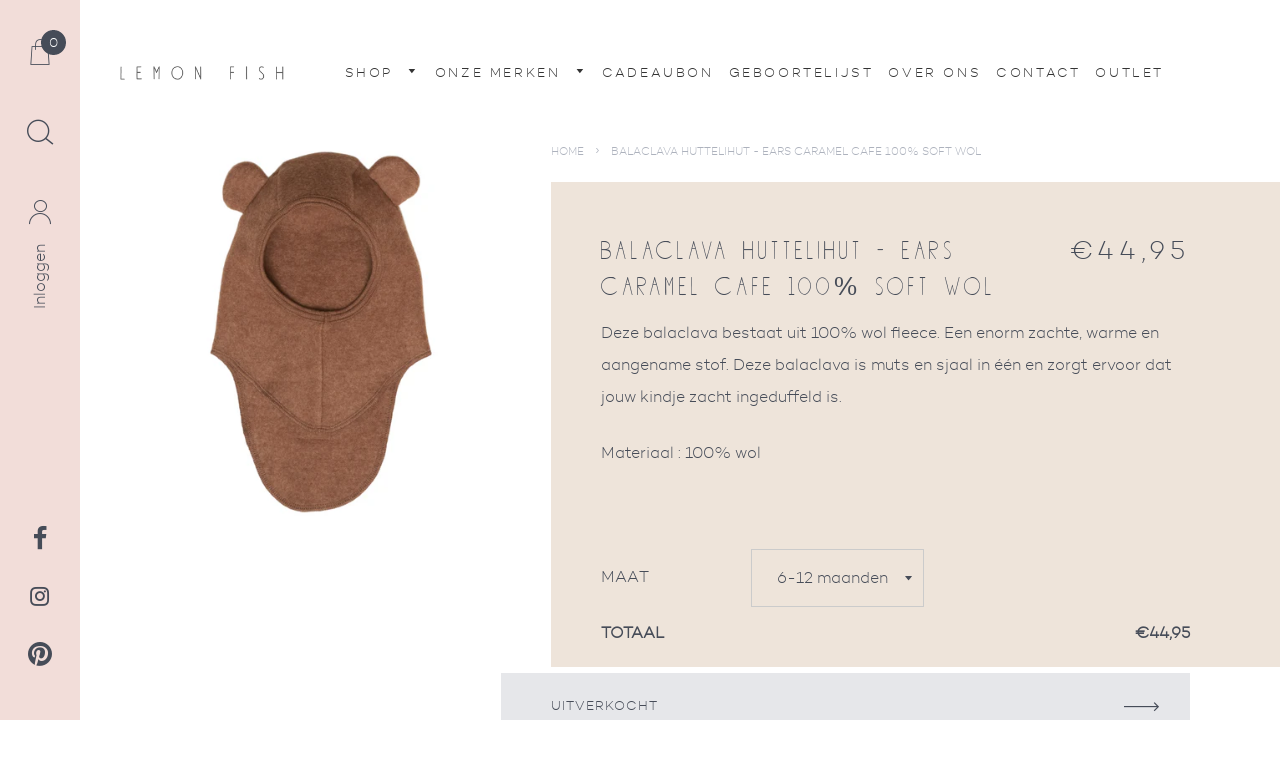

--- FILE ---
content_type: text/html; charset=utf-8
request_url: https://www.lemonfish.be/products/balaclava-huttelihut-ears-caramel-cafe-100-soft-wol
body_size: 29334
content:
<!doctype html>
<!--[if IE 8]><html class="no-js lt-ie9" lang="en"> <![endif]-->
<!--[if IE 9 ]><html class="ie9 no-js"> <![endif]-->
<!--[if (gt IE 9)|!(IE)]><!--> <html class="no-js"> <!--<![endif]-->
<head>





  <!-- Basic page needs ================================================== -->
  <meta charset="utf-8">
  <meta http-equiv="X-UA-Compatible" content="IE=edge,chrome=1">

  

  <!-- Title and description ================================================== -->
  <title>
  balaclava Huttelihut - ears Caramel Cafe 100% soft wol &ndash; Lemon Fish
  </title>

  
  <meta name="description" content="Deze balaclava bestaat uit 100% wol fleece. Een enorm zachte, warme en aangename stof. Deze balaclava is muts en sjaal in één en zorgt ervoor dat jouw kindje zacht ingeduffeld is.  Materiaal : 100% wol  ">
  

  <!-- Helpers ================================================== -->
  <!-- /snippets/social-meta-tags.liquid -->


  <meta property="og:type" content="product">
  <meta property="og:title" content="balaclava Huttelihut - ears Caramel Cafe 100% soft wol">
  
    <meta property="og:image" content="http://www.lemonfish.be/cdn/shop/files/460054_2062_A_600x600.jpg?v=1694265481">
    <meta property="og:image:secure_url" content="https://www.lemonfish.be/cdn/shop/files/460054_2062_A_600x600.jpg?v=1694265481">
  
  <meta property="og:description" content="Deze balaclava bestaat uit 100% wol fleece. Een enorm zachte, warme en aangename stof. Deze balaclava is muts en sjaal in één en zorgt ervoor dat jouw kindje zacht ingeduffeld is. 
Materiaal : 100% wol
 ">
  <meta property="og:price:amount" content="44,95">
  <meta property="og:price:currency" content="EUR">

<meta property="og:url" content="https://www.lemonfish.be/products/balaclava-huttelihut-ears-caramel-cafe-100-soft-wol">
<meta property="og:site_name" content="Lemon Fish">




  <meta name="twitter:card" content="summary">


  <meta name="twitter:title" content="balaclava Huttelihut - ears Caramel Cafe 100% soft wol">
  <meta name="twitter:description" content="Deze balaclava bestaat uit 100% wol fleece. Een enorm zachte, warme en aangename stof. Deze balaclava is muts en sjaal in één en zorgt ervoor dat jouw kindje zacht ingeduffeld is. 
Materiaal : 100% wo">
  <meta name="twitter:image" content="https://www.lemonfish.be/cdn/shop/files/460054_2062_A_600x600.jpg?v=1694265481">
  <meta name="twitter:image:width" content="600">
  <meta name="twitter:image:height" content="600">


  <link rel="canonical" href="https://www.lemonfish.be/products/balaclava-huttelihut-ears-caramel-cafe-100-soft-wol">
  <meta name="viewport" content="width=device-width,initial-scale=1,shrink-to-fit=no">
  <meta name="theme-color" content="#f2ddd9">

  <link rel="shortcut icon" href="//www.lemonfish.be/cdn/shop/t/8/assets/favicon.ico?v=69809603996605874731738938191" type="image/x-icon" />
  <link rel="apple-touch-icon" sizes="57x57" href="//www.lemonfish.be/cdn/shop/t/8/assets/apple-touch-icon-57x57.png?v=133448637035299338371738938191">
  <link rel="apple-touch-icon" sizes="60x60" href="//www.lemonfish.be/cdn/shop/t/8/assets/apple-touch-icon-60x60.png?v=96445989226747333021738938191">
  <link rel="apple-touch-icon" sizes="72x72" href="//www.lemonfish.be/cdn/shop/t/8/assets/apple-touch-icon-72x72.png?v=161114916231908359161738938191">
  <link rel="apple-touch-icon" sizes="76x76" href="//www.lemonfish.be/cdn/shop/t/8/assets/apple-touch-icon-76x76.png?v=102364024441711533711738938191">
  <link rel="apple-touch-icon" sizes="114x114" href="//www.lemonfish.be/cdn/shop/t/8/assets/apple-touch-icon-114x114.png?v=23673240288448715261738938191">
  <link rel="apple-touch-icon" sizes="120x120" href="//www.lemonfish.be/cdn/shop/t/8/assets/apple-touch-icon-120x120.png?v=20352895286674336671738938191">
  <link rel="apple-touch-icon" sizes="144x144" href="//www.lemonfish.be/cdn/shop/t/8/assets/apple-touch-icon-144x144.png?v=65273921336285556661738938191">
  <link rel="apple-touch-icon" sizes="152x152" href="//www.lemonfish.be/cdn/shop/t/8/assets/apple-touch-icon-152x152.png?v=110689497154172776711738938191">
  <link rel="apple-touch-icon" sizes="180x180" href="//www.lemonfish.be/cdn/shop/t/8/assets/apple-touch-icon-180x180.png?v=31405793407667613671738938191">
  <link rel="icon" type="image/png" href="//www.lemonfish.be/cdn/shop/t/8/assets/favicon-16x16.png?v=122275886807949961351738938191" sizes="16x16">
  <link rel="icon" type="image/png" href="//www.lemonfish.be/cdn/shop/t/8/assets/favicon-32x32.png?v=176518143888696639231738938191" sizes="32x32">
  <link rel="icon" type="image/png" href="//www.lemonfish.be/cdn/shop/t/8/assets/favicon-96x96.png?v=54273491658251391051738938191" sizes="96x96">
  <link rel="icon" type="image/png" href="//www.lemonfish.be/cdn/shop/t/8/assets/android-chrome-192x192.png?v=50370509410575005291738938191" sizes="192x192">
  <meta name="msapplication-square70x70logo" content="//www.lemonfish.be/cdn/shop/t/8/assets/smalltile.png?v=179633513227633558641738938191" />
  <meta name="msapplication-square150x150logo" content="//www.lemonfish.be/cdn/shop/t/8/assets/mediumtile.png?v=30886200639278659161738938191" />
  <meta name="msapplication-wide310x150logo" content="//www.lemonfish.be/cdn/shop/t/8/assets/widetile.png?v=55153988509032861851738938191" />
  <meta name="msapplication-square310x310logo" content="//www.lemonfish.be/cdn/shop/t/8/assets/largetile.png?v=85937156889920107481738938191" />

  <meta name="google-site-verification" content="Qf3bEF-WjhOnCnOq_FOVnlm6jhJubL16DPVQfLs5jCY" />
  <meta name="facebook-domain-verification" content="2a32xaoqhdcch0fquqy5hcul0v4prb" />

  <!-- CSS ================================================== -->
  <link href="//www.lemonfish.be/cdn/shop/t/8/assets/slick.css?v=72376615944862524581738938191" rel="stylesheet" type="text/css" media="all" />
  <link href="//www.lemonfish.be/cdn/shop/t/8/assets/timber.scss.css?v=109412142194558566941758223255" rel="stylesheet" type="text/css" media="all" />

  <!-- Header hook for plugins ================================================== -->
  <script>window.performance && window.performance.mark && window.performance.mark('shopify.content_for_header.start');</script><meta id="shopify-digital-wallet" name="shopify-digital-wallet" content="/30965724/digital_wallets/dialog">
<link rel="alternate" type="application/json+oembed" href="https://www.lemonfish.be/products/balaclava-huttelihut-ears-caramel-cafe-100-soft-wol.oembed">
<script async="async" src="/checkouts/internal/preloads.js?locale=nl-BE"></script>
<script id="shopify-features" type="application/json">{"accessToken":"b2a1e7b9ee3286dc345469d3084e930b","betas":["rich-media-storefront-analytics"],"domain":"www.lemonfish.be","predictiveSearch":true,"shopId":30965724,"locale":"nl"}</script>
<script>var Shopify = Shopify || {};
Shopify.shop = "lemon-fish-store.myshopify.com";
Shopify.locale = "nl";
Shopify.currency = {"active":"EUR","rate":"1.0"};
Shopify.country = "BE";
Shopify.theme = {"name":"lemon-fish_ByEsign_Master","id":178555846999,"schema_name":null,"schema_version":null,"theme_store_id":null,"role":"main"};
Shopify.theme.handle = "null";
Shopify.theme.style = {"id":null,"handle":null};
Shopify.cdnHost = "www.lemonfish.be/cdn";
Shopify.routes = Shopify.routes || {};
Shopify.routes.root = "/";</script>
<script type="module">!function(o){(o.Shopify=o.Shopify||{}).modules=!0}(window);</script>
<script>!function(o){function n(){var o=[];function n(){o.push(Array.prototype.slice.apply(arguments))}return n.q=o,n}var t=o.Shopify=o.Shopify||{};t.loadFeatures=n(),t.autoloadFeatures=n()}(window);</script>
<script id="shop-js-analytics" type="application/json">{"pageType":"product"}</script>
<script defer="defer" async type="module" src="//www.lemonfish.be/cdn/shopifycloud/shop-js/modules/v2/client.init-shop-cart-sync_BHF27ruw.nl.esm.js"></script>
<script defer="defer" async type="module" src="//www.lemonfish.be/cdn/shopifycloud/shop-js/modules/v2/chunk.common_Dwaf6e9K.esm.js"></script>
<script type="module">
  await import("//www.lemonfish.be/cdn/shopifycloud/shop-js/modules/v2/client.init-shop-cart-sync_BHF27ruw.nl.esm.js");
await import("//www.lemonfish.be/cdn/shopifycloud/shop-js/modules/v2/chunk.common_Dwaf6e9K.esm.js");

  window.Shopify.SignInWithShop?.initShopCartSync?.({"fedCMEnabled":true,"windoidEnabled":true});

</script>
<script>(function() {
  var isLoaded = false;
  function asyncLoad() {
    if (isLoaded) return;
    isLoaded = true;
    var urls = ["https:\/\/productoptions.w3apps.co\/js\/options.js?shop=lemon-fish-store.myshopify.com","https:\/\/cdn.nfcube.com\/instafeed-ada9b41fda9785d7047df67c101de6e3.js?shop=lemon-fish-store.myshopify.com"];
    for (var i = 0; i < urls.length; i++) {
      var s = document.createElement('script');
      s.type = 'text/javascript';
      s.async = true;
      s.src = urls[i];
      var x = document.getElementsByTagName('script')[0];
      x.parentNode.insertBefore(s, x);
    }
  };
  if(window.attachEvent) {
    window.attachEvent('onload', asyncLoad);
  } else {
    window.addEventListener('load', asyncLoad, false);
  }
})();</script>
<script id="__st">var __st={"a":30965724,"offset":3600,"reqid":"f76672de-a9a5-4734-8edf-ab3cc6016ae5-1768691883","pageurl":"www.lemonfish.be\/products\/balaclava-huttelihut-ears-caramel-cafe-100-soft-wol","u":"b2a3f13cd51e","p":"product","rtyp":"product","rid":8556933284183};</script>
<script>window.ShopifyPaypalV4VisibilityTracking = true;</script>
<script id="captcha-bootstrap">!function(){'use strict';const t='contact',e='account',n='new_comment',o=[[t,t],['blogs',n],['comments',n],[t,'customer']],c=[[e,'customer_login'],[e,'guest_login'],[e,'recover_customer_password'],[e,'create_customer']],r=t=>t.map((([t,e])=>`form[action*='/${t}']:not([data-nocaptcha='true']) input[name='form_type'][value='${e}']`)).join(','),a=t=>()=>t?[...document.querySelectorAll(t)].map((t=>t.form)):[];function s(){const t=[...o],e=r(t);return a(e)}const i='password',u='form_key',d=['recaptcha-v3-token','g-recaptcha-response','h-captcha-response',i],f=()=>{try{return window.sessionStorage}catch{return}},m='__shopify_v',_=t=>t.elements[u];function p(t,e,n=!1){try{const o=window.sessionStorage,c=JSON.parse(o.getItem(e)),{data:r}=function(t){const{data:e,action:n}=t;return t[m]||n?{data:e,action:n}:{data:t,action:n}}(c);for(const[e,n]of Object.entries(r))t.elements[e]&&(t.elements[e].value=n);n&&o.removeItem(e)}catch(o){console.error('form repopulation failed',{error:o})}}const l='form_type',E='cptcha';function T(t){t.dataset[E]=!0}const w=window,h=w.document,L='Shopify',v='ce_forms',y='captcha';let A=!1;((t,e)=>{const n=(g='f06e6c50-85a8-45c8-87d0-21a2b65856fe',I='https://cdn.shopify.com/shopifycloud/storefront-forms-hcaptcha/ce_storefront_forms_captcha_hcaptcha.v1.5.2.iife.js',D={infoText:'Beschermd door hCaptcha',privacyText:'Privacy',termsText:'Voorwaarden'},(t,e,n)=>{const o=w[L][v],c=o.bindForm;if(c)return c(t,g,e,D).then(n);var r;o.q.push([[t,g,e,D],n]),r=I,A||(h.body.append(Object.assign(h.createElement('script'),{id:'captcha-provider',async:!0,src:r})),A=!0)});var g,I,D;w[L]=w[L]||{},w[L][v]=w[L][v]||{},w[L][v].q=[],w[L][y]=w[L][y]||{},w[L][y].protect=function(t,e){n(t,void 0,e),T(t)},Object.freeze(w[L][y]),function(t,e,n,w,h,L){const[v,y,A,g]=function(t,e,n){const i=e?o:[],u=t?c:[],d=[...i,...u],f=r(d),m=r(i),_=r(d.filter((([t,e])=>n.includes(e))));return[a(f),a(m),a(_),s()]}(w,h,L),I=t=>{const e=t.target;return e instanceof HTMLFormElement?e:e&&e.form},D=t=>v().includes(t);t.addEventListener('submit',(t=>{const e=I(t);if(!e)return;const n=D(e)&&!e.dataset.hcaptchaBound&&!e.dataset.recaptchaBound,o=_(e),c=g().includes(e)&&(!o||!o.value);(n||c)&&t.preventDefault(),c&&!n&&(function(t){try{if(!f())return;!function(t){const e=f();if(!e)return;const n=_(t);if(!n)return;const o=n.value;o&&e.removeItem(o)}(t);const e=Array.from(Array(32),(()=>Math.random().toString(36)[2])).join('');!function(t,e){_(t)||t.append(Object.assign(document.createElement('input'),{type:'hidden',name:u})),t.elements[u].value=e}(t,e),function(t,e){const n=f();if(!n)return;const o=[...t.querySelectorAll(`input[type='${i}']`)].map((({name:t})=>t)),c=[...d,...o],r={};for(const[a,s]of new FormData(t).entries())c.includes(a)||(r[a]=s);n.setItem(e,JSON.stringify({[m]:1,action:t.action,data:r}))}(t,e)}catch(e){console.error('failed to persist form',e)}}(e),e.submit())}));const S=(t,e)=>{t&&!t.dataset[E]&&(n(t,e.some((e=>e===t))),T(t))};for(const o of['focusin','change'])t.addEventListener(o,(t=>{const e=I(t);D(e)&&S(e,y())}));const B=e.get('form_key'),M=e.get(l),P=B&&M;t.addEventListener('DOMContentLoaded',(()=>{const t=y();if(P)for(const e of t)e.elements[l].value===M&&p(e,B);[...new Set([...A(),...v().filter((t=>'true'===t.dataset.shopifyCaptcha))])].forEach((e=>S(e,t)))}))}(h,new URLSearchParams(w.location.search),n,t,e,['guest_login'])})(!0,!0)}();</script>
<script integrity="sha256-4kQ18oKyAcykRKYeNunJcIwy7WH5gtpwJnB7kiuLZ1E=" data-source-attribution="shopify.loadfeatures" defer="defer" src="//www.lemonfish.be/cdn/shopifycloud/storefront/assets/storefront/load_feature-a0a9edcb.js" crossorigin="anonymous"></script>
<script data-source-attribution="shopify.dynamic_checkout.dynamic.init">var Shopify=Shopify||{};Shopify.PaymentButton=Shopify.PaymentButton||{isStorefrontPortableWallets:!0,init:function(){window.Shopify.PaymentButton.init=function(){};var t=document.createElement("script");t.src="https://www.lemonfish.be/cdn/shopifycloud/portable-wallets/latest/portable-wallets.nl.js",t.type="module",document.head.appendChild(t)}};
</script>
<script data-source-attribution="shopify.dynamic_checkout.buyer_consent">
  function portableWalletsHideBuyerConsent(e){var t=document.getElementById("shopify-buyer-consent"),n=document.getElementById("shopify-subscription-policy-button");t&&n&&(t.classList.add("hidden"),t.setAttribute("aria-hidden","true"),n.removeEventListener("click",e))}function portableWalletsShowBuyerConsent(e){var t=document.getElementById("shopify-buyer-consent"),n=document.getElementById("shopify-subscription-policy-button");t&&n&&(t.classList.remove("hidden"),t.removeAttribute("aria-hidden"),n.addEventListener("click",e))}window.Shopify?.PaymentButton&&(window.Shopify.PaymentButton.hideBuyerConsent=portableWalletsHideBuyerConsent,window.Shopify.PaymentButton.showBuyerConsent=portableWalletsShowBuyerConsent);
</script>
<script data-source-attribution="shopify.dynamic_checkout.cart.bootstrap">document.addEventListener("DOMContentLoaded",(function(){function t(){return document.querySelector("shopify-accelerated-checkout-cart, shopify-accelerated-checkout")}if(t())Shopify.PaymentButton.init();else{new MutationObserver((function(e,n){t()&&(Shopify.PaymentButton.init(),n.disconnect())})).observe(document.body,{childList:!0,subtree:!0})}}));
</script>

<script>window.performance && window.performance.mark && window.performance.mark('shopify.content_for_header.end');</script>
  <!-- /snippets/oldIE-js.liquid -->


<!--[if lt IE 9]>
<script src="//cdnjs.cloudflare.com/ajax/libs/html5shiv/3.7.2/html5shiv.min.js" type="text/javascript"></script>
<script src="//www.lemonfish.be/cdn/shop/t/8/assets/respond.min.js?v=52248677837542619231738938191" type="text/javascript"></script>
<link href="//www.lemonfish.be/cdn/shop/t/8/assets/respond-proxy.html" id="respond-proxy" rel="respond-proxy" />
<link href="//www.lemonfish.be/search?q=c7299eb86a2d612a4141b9b410d22dfd" id="respond-redirect" rel="respond-redirect" />
<script src="//www.lemonfish.be/search?q=c7299eb86a2d612a4141b9b410d22dfd" type="text/javascript"></script>
<![endif]-->



  <script src="//ajax.googleapis.com/ajax/libs/jquery/1.12.4/jquery.min.js" type="text/javascript"></script>
  <script src="//www.lemonfish.be/cdn/shop/t/8/assets/modernizr.min.js?v=137617515274177302221738938191" type="text/javascript"></script>

  
  

<script type="text/javascript">if(typeof window.hulkappsWishlist === 'undefined') {
        window.hulkappsWishlist = {};
        }
        window.hulkappsWishlist.baseURL = '/apps/advanced-wishlist/api';
        window.hulkappsWishlist.hasAppBlockSupport = '';
        </script>
<!-- BEGIN app block: shopify://apps/also-bought/blocks/app-embed-block/b94b27b4-738d-4d92-9e60-43c22d1da3f2 --><script>
    window.codeblackbelt = window.codeblackbelt || {};
    window.codeblackbelt.shop = window.codeblackbelt.shop || 'lemon-fish-store.myshopify.com';
    
        window.codeblackbelt.productId = 8556933284183;</script><script src="//cdn.codeblackbelt.com/widgets/also-bought/main.min.js?version=2026011800+0100" async></script>
<!-- END app block --><link href="https://monorail-edge.shopifysvc.com" rel="dns-prefetch">
<script>(function(){if ("sendBeacon" in navigator && "performance" in window) {try {var session_token_from_headers = performance.getEntriesByType('navigation')[0].serverTiming.find(x => x.name == '_s').description;} catch {var session_token_from_headers = undefined;}var session_cookie_matches = document.cookie.match(/_shopify_s=([^;]*)/);var session_token_from_cookie = session_cookie_matches && session_cookie_matches.length === 2 ? session_cookie_matches[1] : "";var session_token = session_token_from_headers || session_token_from_cookie || "";function handle_abandonment_event(e) {var entries = performance.getEntries().filter(function(entry) {return /monorail-edge.shopifysvc.com/.test(entry.name);});if (!window.abandonment_tracked && entries.length === 0) {window.abandonment_tracked = true;var currentMs = Date.now();var navigation_start = performance.timing.navigationStart;var payload = {shop_id: 30965724,url: window.location.href,navigation_start,duration: currentMs - navigation_start,session_token,page_type: "product"};window.navigator.sendBeacon("https://monorail-edge.shopifysvc.com/v1/produce", JSON.stringify({schema_id: "online_store_buyer_site_abandonment/1.1",payload: payload,metadata: {event_created_at_ms: currentMs,event_sent_at_ms: currentMs}}));}}window.addEventListener('pagehide', handle_abandonment_event);}}());</script>
<script id="web-pixels-manager-setup">(function e(e,d,r,n,o){if(void 0===o&&(o={}),!Boolean(null===(a=null===(i=window.Shopify)||void 0===i?void 0:i.analytics)||void 0===a?void 0:a.replayQueue)){var i,a;window.Shopify=window.Shopify||{};var t=window.Shopify;t.analytics=t.analytics||{};var s=t.analytics;s.replayQueue=[],s.publish=function(e,d,r){return s.replayQueue.push([e,d,r]),!0};try{self.performance.mark("wpm:start")}catch(e){}var l=function(){var e={modern:/Edge?\/(1{2}[4-9]|1[2-9]\d|[2-9]\d{2}|\d{4,})\.\d+(\.\d+|)|Firefox\/(1{2}[4-9]|1[2-9]\d|[2-9]\d{2}|\d{4,})\.\d+(\.\d+|)|Chrom(ium|e)\/(9{2}|\d{3,})\.\d+(\.\d+|)|(Maci|X1{2}).+ Version\/(15\.\d+|(1[6-9]|[2-9]\d|\d{3,})\.\d+)([,.]\d+|)( \(\w+\)|)( Mobile\/\w+|) Safari\/|Chrome.+OPR\/(9{2}|\d{3,})\.\d+\.\d+|(CPU[ +]OS|iPhone[ +]OS|CPU[ +]iPhone|CPU IPhone OS|CPU iPad OS)[ +]+(15[._]\d+|(1[6-9]|[2-9]\d|\d{3,})[._]\d+)([._]\d+|)|Android:?[ /-](13[3-9]|1[4-9]\d|[2-9]\d{2}|\d{4,})(\.\d+|)(\.\d+|)|Android.+Firefox\/(13[5-9]|1[4-9]\d|[2-9]\d{2}|\d{4,})\.\d+(\.\d+|)|Android.+Chrom(ium|e)\/(13[3-9]|1[4-9]\d|[2-9]\d{2}|\d{4,})\.\d+(\.\d+|)|SamsungBrowser\/([2-9]\d|\d{3,})\.\d+/,legacy:/Edge?\/(1[6-9]|[2-9]\d|\d{3,})\.\d+(\.\d+|)|Firefox\/(5[4-9]|[6-9]\d|\d{3,})\.\d+(\.\d+|)|Chrom(ium|e)\/(5[1-9]|[6-9]\d|\d{3,})\.\d+(\.\d+|)([\d.]+$|.*Safari\/(?![\d.]+ Edge\/[\d.]+$))|(Maci|X1{2}).+ Version\/(10\.\d+|(1[1-9]|[2-9]\d|\d{3,})\.\d+)([,.]\d+|)( \(\w+\)|)( Mobile\/\w+|) Safari\/|Chrome.+OPR\/(3[89]|[4-9]\d|\d{3,})\.\d+\.\d+|(CPU[ +]OS|iPhone[ +]OS|CPU[ +]iPhone|CPU IPhone OS|CPU iPad OS)[ +]+(10[._]\d+|(1[1-9]|[2-9]\d|\d{3,})[._]\d+)([._]\d+|)|Android:?[ /-](13[3-9]|1[4-9]\d|[2-9]\d{2}|\d{4,})(\.\d+|)(\.\d+|)|Mobile Safari.+OPR\/([89]\d|\d{3,})\.\d+\.\d+|Android.+Firefox\/(13[5-9]|1[4-9]\d|[2-9]\d{2}|\d{4,})\.\d+(\.\d+|)|Android.+Chrom(ium|e)\/(13[3-9]|1[4-9]\d|[2-9]\d{2}|\d{4,})\.\d+(\.\d+|)|Android.+(UC? ?Browser|UCWEB|U3)[ /]?(15\.([5-9]|\d{2,})|(1[6-9]|[2-9]\d|\d{3,})\.\d+)\.\d+|SamsungBrowser\/(5\.\d+|([6-9]|\d{2,})\.\d+)|Android.+MQ{2}Browser\/(14(\.(9|\d{2,})|)|(1[5-9]|[2-9]\d|\d{3,})(\.\d+|))(\.\d+|)|K[Aa][Ii]OS\/(3\.\d+|([4-9]|\d{2,})\.\d+)(\.\d+|)/},d=e.modern,r=e.legacy,n=navigator.userAgent;return n.match(d)?"modern":n.match(r)?"legacy":"unknown"}(),u="modern"===l?"modern":"legacy",c=(null!=n?n:{modern:"",legacy:""})[u],f=function(e){return[e.baseUrl,"/wpm","/b",e.hashVersion,"modern"===e.buildTarget?"m":"l",".js"].join("")}({baseUrl:d,hashVersion:r,buildTarget:u}),m=function(e){var d=e.version,r=e.bundleTarget,n=e.surface,o=e.pageUrl,i=e.monorailEndpoint;return{emit:function(e){var a=e.status,t=e.errorMsg,s=(new Date).getTime(),l=JSON.stringify({metadata:{event_sent_at_ms:s},events:[{schema_id:"web_pixels_manager_load/3.1",payload:{version:d,bundle_target:r,page_url:o,status:a,surface:n,error_msg:t},metadata:{event_created_at_ms:s}}]});if(!i)return console&&console.warn&&console.warn("[Web Pixels Manager] No Monorail endpoint provided, skipping logging."),!1;try{return self.navigator.sendBeacon.bind(self.navigator)(i,l)}catch(e){}var u=new XMLHttpRequest;try{return u.open("POST",i,!0),u.setRequestHeader("Content-Type","text/plain"),u.send(l),!0}catch(e){return console&&console.warn&&console.warn("[Web Pixels Manager] Got an unhandled error while logging to Monorail."),!1}}}}({version:r,bundleTarget:l,surface:e.surface,pageUrl:self.location.href,monorailEndpoint:e.monorailEndpoint});try{o.browserTarget=l,function(e){var d=e.src,r=e.async,n=void 0===r||r,o=e.onload,i=e.onerror,a=e.sri,t=e.scriptDataAttributes,s=void 0===t?{}:t,l=document.createElement("script"),u=document.querySelector("head"),c=document.querySelector("body");if(l.async=n,l.src=d,a&&(l.integrity=a,l.crossOrigin="anonymous"),s)for(var f in s)if(Object.prototype.hasOwnProperty.call(s,f))try{l.dataset[f]=s[f]}catch(e){}if(o&&l.addEventListener("load",o),i&&l.addEventListener("error",i),u)u.appendChild(l);else{if(!c)throw new Error("Did not find a head or body element to append the script");c.appendChild(l)}}({src:f,async:!0,onload:function(){if(!function(){var e,d;return Boolean(null===(d=null===(e=window.Shopify)||void 0===e?void 0:e.analytics)||void 0===d?void 0:d.initialized)}()){var d=window.webPixelsManager.init(e)||void 0;if(d){var r=window.Shopify.analytics;r.replayQueue.forEach((function(e){var r=e[0],n=e[1],o=e[2];d.publishCustomEvent(r,n,o)})),r.replayQueue=[],r.publish=d.publishCustomEvent,r.visitor=d.visitor,r.initialized=!0}}},onerror:function(){return m.emit({status:"failed",errorMsg:"".concat(f," has failed to load")})},sri:function(e){var d=/^sha384-[A-Za-z0-9+/=]+$/;return"string"==typeof e&&d.test(e)}(c)?c:"",scriptDataAttributes:o}),m.emit({status:"loading"})}catch(e){m.emit({status:"failed",errorMsg:(null==e?void 0:e.message)||"Unknown error"})}}})({shopId: 30965724,storefrontBaseUrl: "https://www.lemonfish.be",extensionsBaseUrl: "https://extensions.shopifycdn.com/cdn/shopifycloud/web-pixels-manager",monorailEndpoint: "https://monorail-edge.shopifysvc.com/unstable/produce_batch",surface: "storefront-renderer",enabledBetaFlags: ["2dca8a86"],webPixelsConfigList: [{"id":"277217623","configuration":"{\"pixel_id\":\"3958328240897830\",\"pixel_type\":\"facebook_pixel\",\"metaapp_system_user_token\":\"-\"}","eventPayloadVersion":"v1","runtimeContext":"OPEN","scriptVersion":"ca16bc87fe92b6042fbaa3acc2fbdaa6","type":"APP","apiClientId":2329312,"privacyPurposes":["ANALYTICS","MARKETING","SALE_OF_DATA"],"dataSharingAdjustments":{"protectedCustomerApprovalScopes":["read_customer_address","read_customer_email","read_customer_name","read_customer_personal_data","read_customer_phone"]}},{"id":"156434775","eventPayloadVersion":"v1","runtimeContext":"LAX","scriptVersion":"1","type":"CUSTOM","privacyPurposes":["MARKETING"],"name":"Meta pixel (migrated)"},{"id":"shopify-app-pixel","configuration":"{}","eventPayloadVersion":"v1","runtimeContext":"STRICT","scriptVersion":"0450","apiClientId":"shopify-pixel","type":"APP","privacyPurposes":["ANALYTICS","MARKETING"]},{"id":"shopify-custom-pixel","eventPayloadVersion":"v1","runtimeContext":"LAX","scriptVersion":"0450","apiClientId":"shopify-pixel","type":"CUSTOM","privacyPurposes":["ANALYTICS","MARKETING"]}],isMerchantRequest: false,initData: {"shop":{"name":"Lemon Fish","paymentSettings":{"currencyCode":"EUR"},"myshopifyDomain":"lemon-fish-store.myshopify.com","countryCode":"BE","storefrontUrl":"https:\/\/www.lemonfish.be"},"customer":null,"cart":null,"checkout":null,"productVariants":[{"price":{"amount":44.95,"currencyCode":"EUR"},"product":{"title":"balaclava Huttelihut - ears Caramel Cafe 100% soft wol","vendor":"Huttelihut","id":"8556933284183","untranslatedTitle":"balaclava Huttelihut - ears Caramel Cafe 100% soft wol","url":"\/products\/balaclava-huttelihut-ears-caramel-cafe-100-soft-wol","type":"muts"},"id":"47079810367831","image":{"src":"\/\/www.lemonfish.be\/cdn\/shop\/files\/460054_2062_A.jpg?v=1694265481"},"sku":"","title":"6-12 maanden","untranslatedTitle":"6-12 maanden"},{"price":{"amount":44.95,"currencyCode":"EUR"},"product":{"title":"balaclava Huttelihut - ears Caramel Cafe 100% soft wol","vendor":"Huttelihut","id":"8556933284183","untranslatedTitle":"balaclava Huttelihut - ears Caramel Cafe 100% soft wol","url":"\/products\/balaclava-huttelihut-ears-caramel-cafe-100-soft-wol","type":"muts"},"id":"47079811219799","image":{"src":"\/\/www.lemonfish.be\/cdn\/shop\/files\/460054_2062_A.jpg?v=1694265481"},"sku":"","title":"1-2 jaar","untranslatedTitle":"1-2 jaar"},{"price":{"amount":44.95,"currencyCode":"EUR"},"product":{"title":"balaclava Huttelihut - ears Caramel Cafe 100% soft wol","vendor":"Huttelihut","id":"8556933284183","untranslatedTitle":"balaclava Huttelihut - ears Caramel Cafe 100% soft wol","url":"\/products\/balaclava-huttelihut-ears-caramel-cafe-100-soft-wol","type":"muts"},"id":"47079811252567","image":{"src":"\/\/www.lemonfish.be\/cdn\/shop\/files\/460054_2062_A.jpg?v=1694265481"},"sku":"","title":"2-4 jaar","untranslatedTitle":"2-4 jaar"}],"purchasingCompany":null},},"https://www.lemonfish.be/cdn","fcfee988w5aeb613cpc8e4bc33m6693e112",{"modern":"","legacy":""},{"shopId":"30965724","storefrontBaseUrl":"https:\/\/www.lemonfish.be","extensionBaseUrl":"https:\/\/extensions.shopifycdn.com\/cdn\/shopifycloud\/web-pixels-manager","surface":"storefront-renderer","enabledBetaFlags":"[\"2dca8a86\"]","isMerchantRequest":"false","hashVersion":"fcfee988w5aeb613cpc8e4bc33m6693e112","publish":"custom","events":"[[\"page_viewed\",{}],[\"product_viewed\",{\"productVariant\":{\"price\":{\"amount\":44.95,\"currencyCode\":\"EUR\"},\"product\":{\"title\":\"balaclava Huttelihut - ears Caramel Cafe 100% soft wol\",\"vendor\":\"Huttelihut\",\"id\":\"8556933284183\",\"untranslatedTitle\":\"balaclava Huttelihut - ears Caramel Cafe 100% soft wol\",\"url\":\"\/products\/balaclava-huttelihut-ears-caramel-cafe-100-soft-wol\",\"type\":\"muts\"},\"id\":\"47079810367831\",\"image\":{\"src\":\"\/\/www.lemonfish.be\/cdn\/shop\/files\/460054_2062_A.jpg?v=1694265481\"},\"sku\":\"\",\"title\":\"6-12 maanden\",\"untranslatedTitle\":\"6-12 maanden\"}}]]"});</script><script>
  window.ShopifyAnalytics = window.ShopifyAnalytics || {};
  window.ShopifyAnalytics.meta = window.ShopifyAnalytics.meta || {};
  window.ShopifyAnalytics.meta.currency = 'EUR';
  var meta = {"product":{"id":8556933284183,"gid":"gid:\/\/shopify\/Product\/8556933284183","vendor":"Huttelihut","type":"muts","handle":"balaclava-huttelihut-ears-caramel-cafe-100-soft-wol","variants":[{"id":47079810367831,"price":4495,"name":"balaclava Huttelihut - ears Caramel Cafe 100% soft wol - 6-12 maanden","public_title":"6-12 maanden","sku":""},{"id":47079811219799,"price":4495,"name":"balaclava Huttelihut - ears Caramel Cafe 100% soft wol - 1-2 jaar","public_title":"1-2 jaar","sku":""},{"id":47079811252567,"price":4495,"name":"balaclava Huttelihut - ears Caramel Cafe 100% soft wol - 2-4 jaar","public_title":"2-4 jaar","sku":""}],"remote":false},"page":{"pageType":"product","resourceType":"product","resourceId":8556933284183,"requestId":"f76672de-a9a5-4734-8edf-ab3cc6016ae5-1768691883"}};
  for (var attr in meta) {
    window.ShopifyAnalytics.meta[attr] = meta[attr];
  }
</script>
<script class="analytics">
  (function () {
    var customDocumentWrite = function(content) {
      var jquery = null;

      if (window.jQuery) {
        jquery = window.jQuery;
      } else if (window.Checkout && window.Checkout.$) {
        jquery = window.Checkout.$;
      }

      if (jquery) {
        jquery('body').append(content);
      }
    };

    var hasLoggedConversion = function(token) {
      if (token) {
        return document.cookie.indexOf('loggedConversion=' + token) !== -1;
      }
      return false;
    }

    var setCookieIfConversion = function(token) {
      if (token) {
        var twoMonthsFromNow = new Date(Date.now());
        twoMonthsFromNow.setMonth(twoMonthsFromNow.getMonth() + 2);

        document.cookie = 'loggedConversion=' + token + '; expires=' + twoMonthsFromNow;
      }
    }

    var trekkie = window.ShopifyAnalytics.lib = window.trekkie = window.trekkie || [];
    if (trekkie.integrations) {
      return;
    }
    trekkie.methods = [
      'identify',
      'page',
      'ready',
      'track',
      'trackForm',
      'trackLink'
    ];
    trekkie.factory = function(method) {
      return function() {
        var args = Array.prototype.slice.call(arguments);
        args.unshift(method);
        trekkie.push(args);
        return trekkie;
      };
    };
    for (var i = 0; i < trekkie.methods.length; i++) {
      var key = trekkie.methods[i];
      trekkie[key] = trekkie.factory(key);
    }
    trekkie.load = function(config) {
      trekkie.config = config || {};
      trekkie.config.initialDocumentCookie = document.cookie;
      var first = document.getElementsByTagName('script')[0];
      var script = document.createElement('script');
      script.type = 'text/javascript';
      script.onerror = function(e) {
        var scriptFallback = document.createElement('script');
        scriptFallback.type = 'text/javascript';
        scriptFallback.onerror = function(error) {
                var Monorail = {
      produce: function produce(monorailDomain, schemaId, payload) {
        var currentMs = new Date().getTime();
        var event = {
          schema_id: schemaId,
          payload: payload,
          metadata: {
            event_created_at_ms: currentMs,
            event_sent_at_ms: currentMs
          }
        };
        return Monorail.sendRequest("https://" + monorailDomain + "/v1/produce", JSON.stringify(event));
      },
      sendRequest: function sendRequest(endpointUrl, payload) {
        // Try the sendBeacon API
        if (window && window.navigator && typeof window.navigator.sendBeacon === 'function' && typeof window.Blob === 'function' && !Monorail.isIos12()) {
          var blobData = new window.Blob([payload], {
            type: 'text/plain'
          });

          if (window.navigator.sendBeacon(endpointUrl, blobData)) {
            return true;
          } // sendBeacon was not successful

        } // XHR beacon

        var xhr = new XMLHttpRequest();

        try {
          xhr.open('POST', endpointUrl);
          xhr.setRequestHeader('Content-Type', 'text/plain');
          xhr.send(payload);
        } catch (e) {
          console.log(e);
        }

        return false;
      },
      isIos12: function isIos12() {
        return window.navigator.userAgent.lastIndexOf('iPhone; CPU iPhone OS 12_') !== -1 || window.navigator.userAgent.lastIndexOf('iPad; CPU OS 12_') !== -1;
      }
    };
    Monorail.produce('monorail-edge.shopifysvc.com',
      'trekkie_storefront_load_errors/1.1',
      {shop_id: 30965724,
      theme_id: 178555846999,
      app_name: "storefront",
      context_url: window.location.href,
      source_url: "//www.lemonfish.be/cdn/s/trekkie.storefront.cd680fe47e6c39ca5d5df5f0a32d569bc48c0f27.min.js"});

        };
        scriptFallback.async = true;
        scriptFallback.src = '//www.lemonfish.be/cdn/s/trekkie.storefront.cd680fe47e6c39ca5d5df5f0a32d569bc48c0f27.min.js';
        first.parentNode.insertBefore(scriptFallback, first);
      };
      script.async = true;
      script.src = '//www.lemonfish.be/cdn/s/trekkie.storefront.cd680fe47e6c39ca5d5df5f0a32d569bc48c0f27.min.js';
      first.parentNode.insertBefore(script, first);
    };
    trekkie.load(
      {"Trekkie":{"appName":"storefront","development":false,"defaultAttributes":{"shopId":30965724,"isMerchantRequest":null,"themeId":178555846999,"themeCityHash":"3281236649866450079","contentLanguage":"nl","currency":"EUR","eventMetadataId":"c149017b-1eb8-4166-a72a-6a3e638d3947"},"isServerSideCookieWritingEnabled":true,"monorailRegion":"shop_domain","enabledBetaFlags":["65f19447","bdb960ec"]},"Session Attribution":{},"S2S":{"facebookCapiEnabled":true,"source":"trekkie-storefront-renderer","apiClientId":580111}}
    );

    var loaded = false;
    trekkie.ready(function() {
      if (loaded) return;
      loaded = true;

      window.ShopifyAnalytics.lib = window.trekkie;

      var originalDocumentWrite = document.write;
      document.write = customDocumentWrite;
      try { window.ShopifyAnalytics.merchantGoogleAnalytics.call(this); } catch(error) {};
      document.write = originalDocumentWrite;

      window.ShopifyAnalytics.lib.page(null,{"pageType":"product","resourceType":"product","resourceId":8556933284183,"requestId":"f76672de-a9a5-4734-8edf-ab3cc6016ae5-1768691883","shopifyEmitted":true});

      var match = window.location.pathname.match(/checkouts\/(.+)\/(thank_you|post_purchase)/)
      var token = match? match[1]: undefined;
      if (!hasLoggedConversion(token)) {
        setCookieIfConversion(token);
        window.ShopifyAnalytics.lib.track("Viewed Product",{"currency":"EUR","variantId":47079810367831,"productId":8556933284183,"productGid":"gid:\/\/shopify\/Product\/8556933284183","name":"balaclava Huttelihut - ears Caramel Cafe 100% soft wol - 6-12 maanden","price":"44.95","sku":"","brand":"Huttelihut","variant":"6-12 maanden","category":"muts","nonInteraction":true,"remote":false},undefined,undefined,{"shopifyEmitted":true});
      window.ShopifyAnalytics.lib.track("monorail:\/\/trekkie_storefront_viewed_product\/1.1",{"currency":"EUR","variantId":47079810367831,"productId":8556933284183,"productGid":"gid:\/\/shopify\/Product\/8556933284183","name":"balaclava Huttelihut - ears Caramel Cafe 100% soft wol - 6-12 maanden","price":"44.95","sku":"","brand":"Huttelihut","variant":"6-12 maanden","category":"muts","nonInteraction":true,"remote":false,"referer":"https:\/\/www.lemonfish.be\/products\/balaclava-huttelihut-ears-caramel-cafe-100-soft-wol"});
      }
    });


        var eventsListenerScript = document.createElement('script');
        eventsListenerScript.async = true;
        eventsListenerScript.src = "//www.lemonfish.be/cdn/shopifycloud/storefront/assets/shop_events_listener-3da45d37.js";
        document.getElementsByTagName('head')[0].appendChild(eventsListenerScript);

})();</script>
  <script>
  if (!window.ga || (window.ga && typeof window.ga !== 'function')) {
    window.ga = function ga() {
      (window.ga.q = window.ga.q || []).push(arguments);
      if (window.Shopify && window.Shopify.analytics && typeof window.Shopify.analytics.publish === 'function') {
        window.Shopify.analytics.publish("ga_stub_called", {}, {sendTo: "google_osp_migration"});
      }
      console.error("Shopify's Google Analytics stub called with:", Array.from(arguments), "\nSee https://help.shopify.com/manual/promoting-marketing/pixels/pixel-migration#google for more information.");
    };
    if (window.Shopify && window.Shopify.analytics && typeof window.Shopify.analytics.publish === 'function') {
      window.Shopify.analytics.publish("ga_stub_initialized", {}, {sendTo: "google_osp_migration"});
    }
  }
</script>
<script
  defer
  src="https://www.lemonfish.be/cdn/shopifycloud/perf-kit/shopify-perf-kit-3.0.4.min.js"
  data-application="storefront-renderer"
  data-shop-id="30965724"
  data-render-region="gcp-us-east1"
  data-page-type="product"
  data-theme-instance-id="178555846999"
  data-theme-name=""
  data-theme-version=""
  data-monorail-region="shop_domain"
  data-resource-timing-sampling-rate="10"
  data-shs="true"
  data-shs-beacon="true"
  data-shs-export-with-fetch="true"
  data-shs-logs-sample-rate="1"
  data-shs-beacon-endpoint="https://www.lemonfish.be/api/collect"
></script>
</head>


<body id="balaclava-huttelihut-ears-caramel-cafe-100-soft-wol" class="template-product" >

  <!-- Google Tag Manager (noscript) -->
  <noscript><iframe src="https://www.googletagmanager.com/ns.html?id=GTM-M2SFTRV"
  height="0" width="0" style="display:none;visibility:hidden"></iframe></noscript>
  <!-- End Google Tag Manager (noscript) -->
  
<div class="side-nav">

    <div class="site-nav__wrap">

        <a href="/cart" class="site-header__cart-toggle js-drawer-open-left" aria-controls="CartDrawer" aria-expanded="false">
            <span class="icon icon-cart" aria-hidden="true"></span>
            <span id="CartCount" class="cart-count">0</span>
            <span class="added-successfully">Yay! dit artikel werd succesvol toegevoegd</span>
        </a>

        <div class="site-header__search">
            <a href="/search" class="site-header__search-toggle js-drawer-open-left" aria-controls="SearchDrawer" aria-expanded="false">
                <span class="icon icon-search" aria-hidden="true"></span>
            </a>
        </div>

        
            <div class="site-header__account">
              <a href="/account" class="site-header__account-icon"><span class="icon icon-account" aria-hidden="true"></span></a>
                
                    <a href="/account/login" id="customer_login_link">Inloggen</a>
                
            </div>
        


        <div class="site-nav__social">
            <ul class="social-icons">
                <li>
                    <a class="icon-fallback-text" href="https://www.facebook.com/lemonfish.be/" title="Lemon Fish on Facebook">
                        <span class="icon icon-facebook" aria-hidden="true"></span>
                        <span class="fallback-text">Facebook</span>
                    </a>
                </li>
                <li>
                    <a class="icon-fallback-text" href="https://www.instagram.com/lemonfish.be/" title="Lemon Fish on Twitter">
                        <span class="icon icon-instagram" aria-hidden="true"></span>
                        <span class="fallback-text">Instagram</span>
                    </a>
                </li>
                <li>
                    <a class="icon-fallback-text" href="https://www.pinterest.com/lemonfishonline/" title="Lemon Fish on Twitter">
                        <span class="icon icon-pinterest" aria-hidden="true"></span>
                        <span class="fallback-text">Pinterest</span>
                    </a>
                </li>
            </ul>
        </div>
    </div>
</div>


  <div id="NavDrawer" class="drawer drawer--right">
    <div class="drawer__header">
      <div class="drawer__title h3">Browse</div>
      <div class="drawer__close js-drawer-close">
        <button type="button" class="icon-fallback-text">
          <span class="icon icon-x" aria-hidden="true"></span>
          <span class="fallback-text">Sluit menu</span>
        </button>
      </div>
    </div>
    <!-- begin mobile-nav -->
    <ul class="mobile-nav">
      <li class="mobile-nav__item mobile-nav__search">
        <!-- /snippets/search-bar.liquid -->


<form action="/search" method="get" class="input-group search-bar search-bar-smaller" role="search">
  
  <input type="search" name="q" value="" placeholder="Zoek" class="input-group-field" aria-label="Zoek">
  <span class="input-group-btn">
    <button type="submit" class="btn icon-fallback-text">
      <span class="icon icon-search" aria-hidden="true"></span>
      <span class="icon icon-arrow" aria-hidden="true"></span>
      <span class="fallback-text">Zoek</span>
    </button>
  </span>
</form>

      </li>
      
        
        

        
          <li class="mobile-nav__item" aria-haspopup="true">
            <div class="mobile-nav__has-sublist">
              <a href="/pages/shop" class="mobile-nav__link">Shop</a>
              <div class="mobile-nav__toggle">
                <button type="button" class="icon-fallback-text mobile-nav__toggle-open">
                  <span class="icon icon-plus" aria-hidden="true"></span>
                  <span class="fallback-text">See More</span>
                </button>
                <button type="button" class="icon-fallback-text mobile-nav__toggle-close">
                  <span class="icon icon-minus" aria-hidden="true"></span>
                  <span class="fallback-text">"Sluiten"</span>
                </button>
              </div>
            </div>
            <ul class="mobile-nav__sublist">
              
                
                  <li class="mobile-nav__item ">
                    
                      <div class="mobile-nav__has-sublist">
                        <a href="/collections/slapen" class="mobile-nav__link">Slapen</a>
                        <div class="mobile-nav__toggle">
                          <button type="button" class="icon-fallback-text mobile-nav__toggle-open">
                            <span class="icon icon-plus" aria-hidden="true"></span>
                            <span class="fallback-text">See More</span>
                          </button>
                          <button type="button" class="icon-fallback-text mobile-nav__toggle-close">
                            <span class="icon icon-minus" aria-hidden="true"></span>
                            <span class="fallback-text">"Sluiten"</span>
                          </button>
                        </div>
                      </div>
                      <ul class="mobile-nav__sublist">
                        
                          <li class="mobile-nav__item ">
                            <a href="/collections/babynestjes" class="mobile-nav__link grandchild">babynestjes</a>
                          </li>
                        
                          <li class="mobile-nav__item ">
                            <a href="/collections/bedjes-wiegjes" class="mobile-nav__link grandchild">bedden en wiegjes</a>
                          </li>
                        
                          <li class="mobile-nav__item ">
                            <a href="/products/bevochtiger-baby-on-the-move-aspen" class="mobile-nav__link grandchild">bevochtiger</a>
                          </li>
                        
                          <li class="mobile-nav__item ">
                            <a href="/collections/boxbekleding" class="mobile-nav__link grandchild">boxbekleding</a>
                          </li>
                        
                          <li class="mobile-nav__item ">
                            <a href="/collections/co-sleeper" class="mobile-nav__link grandchild">co-sleeper</a>
                          </li>
                        
                          <li class="mobile-nav__item ">
                            <a href="/collections/fopspeenaccessoires" class="mobile-nav__link grandchild">fopspeenaccessoires</a>
                          </li>
                        
                          <li class="mobile-nav__item ">
                            <a href="/collections/fopspenen" class="mobile-nav__link grandchild">fopspenen</a>
                          </li>
                        
                          <li class="mobile-nav__item ">
                            <a href="/collections/hoeslakens" class="mobile-nav__link grandchild">Hoeslakens</a>
                          </li>
                        
                          <li class="mobile-nav__item ">
                            <a href="/collections/kroel-wiegdekens" class="mobile-nav__link grandchild">dekentjes</a>
                          </li>
                        
                          <li class="mobile-nav__item ">
                            <a href="/collections/knuffels-kroeldoekjes" class="mobile-nav__link grandchild">kroelknuffels</a>
                          </li>
                        
                          <li class="mobile-nav__item ">
                            <a href="/collections/kussens" class="mobile-nav__link grandchild">kussens</a>
                          </li>
                        
                          <li class="mobile-nav__item ">
                            <a href="/collections/lampjes" class="mobile-nav__link grandchild">lampjes</a>
                          </li>
                        
                          <li class="mobile-nav__item ">
                            <a href="/collections/muziekmobielen" class="mobile-nav__link grandchild">(muziek)mobielen</a>
                          </li>
                        
                          <li class="mobile-nav__item ">
                            <a href="/collections/slaapzakken" class="mobile-nav__link grandchild">slaapzakken</a>
                          </li>
                        
                      </ul>
                    
                  </li>
              
                
                  <li class="mobile-nav__item ">
                    
                      <div class="mobile-nav__has-sublist">
                        <a href="/collections/eten-drinken" class="mobile-nav__link">Eten &amp; drinken</a>
                        <div class="mobile-nav__toggle">
                          <button type="button" class="icon-fallback-text mobile-nav__toggle-open">
                            <span class="icon icon-plus" aria-hidden="true"></span>
                            <span class="fallback-text">See More</span>
                          </button>
                          <button type="button" class="icon-fallback-text mobile-nav__toggle-close">
                            <span class="icon icon-minus" aria-hidden="true"></span>
                            <span class="fallback-text">"Sluiten"</span>
                          </button>
                        </div>
                      </div>
                      <ul class="mobile-nav__sublist">
                        
                          <li class="mobile-nav__item ">
                            <a href="/collections/bordjes-bestek" class="mobile-nav__link grandchild">bordjes &amp; bestek</a>
                          </li>
                        
                          <li class="mobile-nav__item ">
                            <a href="/collections/drinkbekers" class="mobile-nav__link grandchild">bekers </a>
                          </li>
                        
                          <li class="mobile-nav__item ">
                            <a href="/collections/drinkbussen" class="mobile-nav__link grandchild">drinkbussen</a>
                          </li>
                        
                          <li class="mobile-nav__item ">
                            <a href="/collections/flessenborstel" class="mobile-nav__link grandchild">flessenborstel</a>
                          </li>
                        
                          <li class="mobile-nav__item ">
                            <a href="/collections/slabben" class="mobile-nav__link grandchild">slabben</a>
                          </li>
                        
                          <li class="mobile-nav__item ">
                            <a href="/collections/snackdoosjes" class="mobile-nav__link grandchild">snackdoosjes</a>
                          </li>
                        
                          <li class="mobile-nav__item ">
                            <a href="/collections/placemats" class="mobile-nav__link grandchild">Placemats</a>
                          </li>
                        
                          <li class="mobile-nav__item ">
                            <a href="/collections/rietjes" class="mobile-nav__link grandchild">rietjes</a>
                          </li>
                        
                          <li class="mobile-nav__item ">
                            <a href="/collections/stoelverkleiners" class="mobile-nav__link grandchild">Stoelverkleiners</a>
                          </li>
                        
                          <li class="mobile-nav__item ">
                            <a href="/collections/voedingsdoek" class="mobile-nav__link grandchild">voedingsdoek</a>
                          </li>
                        
                          <li class="mobile-nav__item ">
                            <a href="/collections/voedingskussens" class="mobile-nav__link grandchild">voedingskussens</a>
                          </li>
                        
                          <li class="mobile-nav__item ">
                            <a href="/collections/zeverslabben" class="mobile-nav__link grandchild">zeverslabben</a>
                          </li>
                        
                      </ul>
                    
                  </li>
              
                
                  <li class="mobile-nav__item ">
                    
                      <div class="mobile-nav__has-sublist">
                        <a href="/collections/verzorging" class="mobile-nav__link">Verzorging</a>
                        <div class="mobile-nav__toggle">
                          <button type="button" class="icon-fallback-text mobile-nav__toggle-open">
                            <span class="icon icon-plus" aria-hidden="true"></span>
                            <span class="fallback-text">See More</span>
                          </button>
                          <button type="button" class="icon-fallback-text mobile-nav__toggle-close">
                            <span class="icon icon-minus" aria-hidden="true"></span>
                            <span class="fallback-text">"Sluiten"</span>
                          </button>
                        </div>
                      </div>
                      <ul class="mobile-nav__sublist">
                        
                          <li class="mobile-nav__item ">
                            <a href="/collections/badcapes" class="mobile-nav__link grandchild">badcapes</a>
                          </li>
                        
                          <li class="mobile-nav__item ">
                            <a href="/collections/badjassen" class="mobile-nav__link grandchild">badjassen</a>
                          </li>
                        
                          <li class="mobile-nav__item ">
                            <a href="/collections/badmat" class="mobile-nav__link grandchild">Badmatten</a>
                          </li>
                        
                          <li class="mobile-nav__item ">
                            <a href="/collections/badponchos" class="mobile-nav__link grandchild">badponcho&#39;s</a>
                          </li>
                        
                          <li class="mobile-nav__item ">
                            <a href="/collections/plaspotjes" class="mobile-nav__link grandchild">plaspotjes</a>
                          </li>
                        
                          <li class="mobile-nav__item ">
                            <a href="/collections/luiertassen" class="mobile-nav__link grandchild">(luier)tassen</a>
                          </li>
                        
                          <li class="mobile-nav__item ">
                            <a href="/collections/tandenborstels" class="mobile-nav__link grandchild">Tandenborstels </a>
                          </li>
                        
                          <li class="mobile-nav__item ">
                            <a href="/collections/tetra" class="mobile-nav__link grandchild">tetra</a>
                          </li>
                        
                          <li class="mobile-nav__item ">
                            <a href="/collections/voedingskussens" class="mobile-nav__link grandchild">voedingskussens</a>
                          </li>
                        
                          <li class="mobile-nav__item ">
                            <a href="/collections/washandjes" class="mobile-nav__link grandchild">Washandjes</a>
                          </li>
                        
                          <li class="mobile-nav__item ">
                            <a href="/collections/waskussenhoezen" class="mobile-nav__link grandchild">waskussen(hoezen)</a>
                          </li>
                        
                          <li class="mobile-nav__item ">
                            <a href="/collections/kersenpittenkussen" class="mobile-nav__link grandchild">kersenpittenkussens</a>
                          </li>
                        
                      </ul>
                    
                  </li>
              
                
                  <li class="mobile-nav__item ">
                    
                      <div class="mobile-nav__has-sublist">
                        <a href="/collections/spelen" class="mobile-nav__link">Spelen</a>
                        <div class="mobile-nav__toggle">
                          <button type="button" class="icon-fallback-text mobile-nav__toggle-open">
                            <span class="icon icon-plus" aria-hidden="true"></span>
                            <span class="fallback-text">See More</span>
                          </button>
                          <button type="button" class="icon-fallback-text mobile-nav__toggle-close">
                            <span class="icon icon-minus" aria-hidden="true"></span>
                            <span class="fallback-text">"Sluiten"</span>
                          </button>
                        </div>
                      </div>
                      <ul class="mobile-nav__sublist">
                        
                          <li class="mobile-nav__item ">
                            <a href="/collections/alle-speelgoed" class="mobile-nav__link grandchild">Alle speelgoed</a>
                          </li>
                        
                          <li class="mobile-nav__item ">
                            <a href="/collections/autos-en-autobanen" class="mobile-nav__link grandchild">Auto&#39;s en autobanen</a>
                          </li>
                        
                          <li class="mobile-nav__item ">
                            <a href="/collections/babygymsentoebehoren" class="mobile-nav__link grandchild">babygyms en toebehoren</a>
                          </li>
                        
                          <li class="mobile-nav__item ">
                            <a href="/collections/badspeelgoed" class="mobile-nav__link grandchild">Badspeelgoed</a>
                          </li>
                        
                          <li class="mobile-nav__item ">
                            <a href="/collections/houten-speelgoed" class="mobile-nav__link grandchild">Houten speelgoed </a>
                          </li>
                        
                          <li class="mobile-nav__item ">
                            <a href="/collections/kleuren" class="mobile-nav__link grandchild">Tekenen</a>
                          </li>
                        
                          <li class="mobile-nav__item ">
                            <a href="/collections/knuffels-kroeldoekjes" class="mobile-nav__link grandchild">(kroel)knuffels</a>
                          </li>
                        
                          <li class="mobile-nav__item ">
                            <a href="/collections/opbergzakken" class="mobile-nav__link grandchild">opbergzakken</a>
                          </li>
                        
                          <li class="mobile-nav__item ">
                            <a href="/collections/puzzels-1" class="mobile-nav__link grandchild">Puzzels</a>
                          </li>
                        
                          <li class="mobile-nav__item ">
                            <a href="/collections/rammelaars-bijtringen" class="mobile-nav__link grandchild">rammelaars &amp; bijtringen</a>
                          </li>
                        
                          <li class="mobile-nav__item ">
                            <a href="/collections/sensorisch-open-ended" class="mobile-nav__link grandchild">Sensorisch &amp; open ended </a>
                          </li>
                        
                          <li class="mobile-nav__item ">
                            <a href="/collections/speelmatten-boxbekleding" class="mobile-nav__link grandchild">speelmatten &amp; boxbekleding</a>
                          </li>
                        
                          <li class="mobile-nav__item ">
                            <a href="/collections/strand-zandspeelgoed" class="mobile-nav__link grandchild">Strand/zandspeelgoed </a>
                          </li>
                        
                          <li class="mobile-nav__item ">
                            <a href="/collections/zacht-speelgoed" class="mobile-nav__link grandchild">Zacht speelgoed</a>
                          </li>
                        
                      </ul>
                    
                  </li>
              
                
                  <li class="mobile-nav__item ">
                    
                      <div class="mobile-nav__has-sublist">
                        <a href="/collections/papier" class="mobile-nav__link">Papier</a>
                        <div class="mobile-nav__toggle">
                          <button type="button" class="icon-fallback-text mobile-nav__toggle-open">
                            <span class="icon icon-plus" aria-hidden="true"></span>
                            <span class="fallback-text">See More</span>
                          </button>
                          <button type="button" class="icon-fallback-text mobile-nav__toggle-close">
                            <span class="icon icon-minus" aria-hidden="true"></span>
                            <span class="fallback-text">"Sluiten"</span>
                          </button>
                        </div>
                      </div>
                      <ul class="mobile-nav__sublist">
                        
                          <li class="mobile-nav__item ">
                            <a href="/collections/boeken" class="mobile-nav__link grandchild">Boeken</a>
                          </li>
                        
                          <li class="mobile-nav__item ">
                            <a href="/collections/wenskaarten" class="mobile-nav__link grandchild">Wenskaarten</a>
                          </li>
                        
                      </ul>
                    
                  </li>
              
                
                  <li class="mobile-nav__item ">
                    
                      <div class="mobile-nav__has-sublist">
                        <a href="/collections/onderweg" class="mobile-nav__link">Onderweg</a>
                        <div class="mobile-nav__toggle">
                          <button type="button" class="icon-fallback-text mobile-nav__toggle-open">
                            <span class="icon icon-plus" aria-hidden="true"></span>
                            <span class="fallback-text">See More</span>
                          </button>
                          <button type="button" class="icon-fallback-text mobile-nav__toggle-close">
                            <span class="icon icon-minus" aria-hidden="true"></span>
                            <span class="fallback-text">"Sluiten"</span>
                          </button>
                        </div>
                      </div>
                      <ul class="mobile-nav__sublist">
                        
                          <li class="mobile-nav__item ">
                            <a href="/collections/activity-toys" class="mobile-nav__link grandchild">Activity toys voor autostoelen </a>
                          </li>
                        
                          <li class="mobile-nav__item ">
                            <a href="/collections/autostoel" class="mobile-nav__link grandchild">autostoel</a>
                          </li>
                        
                          <li class="mobile-nav__item ">
                            <a href="/collections/draagdoeken-en-zakken" class="mobile-nav__link grandchild">draagdoeken en -zakken</a>
                          </li>
                        
                          <li class="mobile-nav__item ">
                            <a href="/collections/fopspeenaccessoires" class="mobile-nav__link grandchild">fopspeenaccessoires</a>
                          </li>
                        
                          <li class="mobile-nav__item ">
                            <a href="/collections/fopspenen" class="mobile-nav__link grandchild">fopspenen</a>
                          </li>
                        
                          <li class="mobile-nav__item ">
                            <a href="/collections/helmen" class="mobile-nav__link grandchild">Helmen</a>
                          </li>
                        
                          <li class="mobile-nav__item ">
                            <a href="/collections/kinderwagen" class="mobile-nav__link grandchild">Kinderwagens</a>
                          </li>
                        
                          <li class="mobile-nav__item ">
                            <a href="/collections/kinderwagen-accessoires" class="mobile-nav__link grandchild">Kinderwagen accessoires</a>
                          </li>
                        
                          <li class="mobile-nav__item ">
                            <a href="/collections/luiertassen" class="mobile-nav__link grandchild">(luier)tassen</a>
                          </li>
                        
                          <li class="mobile-nav__item ">
                            <a href="/collections/loopfietsen" class="mobile-nav__link grandchild">Loopfietsen en steps</a>
                          </li>
                        
                          <li class="mobile-nav__item ">
                            <a href="/collections/reisbedje-reiswieg" class="mobile-nav__link grandchild">reisbedje/reiswieg</a>
                          </li>
                        
                          <li class="mobile-nav__item ">
                            <a href="/collections/thermos-bewaarpotjes" class="mobile-nav__link grandchild">Thermos bewaarpotjes </a>
                          </li>
                        
                          <li class="mobile-nav__item ">
                            <a href="/collections/verschoonmatjes" class="mobile-nav__link grandchild">Verschoonmatjes</a>
                          </li>
                        
                          <li class="mobile-nav__item ">
                            <a href="/collections/voetenzakken" class="mobile-nav__link grandchild">Voetenzakken</a>
                          </li>
                        
                          <li class="mobile-nav__item ">
                            <a href="/collections/wagenspanners" class="mobile-nav__link grandchild">wagenspanners</a>
                          </li>
                        
                          <li class="mobile-nav__item ">
                            <a href="/collections/grech-co" class="mobile-nav__link grandchild">zonnebrillen</a>
                          </li>
                        
                          <li class="mobile-nav__item ">
                            <a href="/collections/petten-zonnehoedjes" class="mobile-nav__link grandchild">zonnehoedjes en petten</a>
                          </li>
                        
                      </ul>
                    
                  </li>
              
                
                  <li class="mobile-nav__item ">
                    
                      <div class="mobile-nav__has-sublist">
                        <a href="/collections/naar-school-opvang" class="mobile-nav__link">Naar school/opvang</a>
                        <div class="mobile-nav__toggle">
                          <button type="button" class="icon-fallback-text mobile-nav__toggle-open">
                            <span class="icon icon-plus" aria-hidden="true"></span>
                            <span class="fallback-text">See More</span>
                          </button>
                          <button type="button" class="icon-fallback-text mobile-nav__toggle-close">
                            <span class="icon icon-minus" aria-hidden="true"></span>
                            <span class="fallback-text">"Sluiten"</span>
                          </button>
                        </div>
                      </div>
                      <ul class="mobile-nav__sublist">
                        
                          <li class="mobile-nav__item ">
                            <a href="/collections/boekentasjes" class="mobile-nav__link grandchild">boekentasjes</a>
                          </li>
                        
                          <li class="mobile-nav__item ">
                            <a href="/collections/brooddozen-lunch-bags" class="mobile-nav__link grandchild">brooddozen &amp; lunchbags</a>
                          </li>
                        
                          <li class="mobile-nav__item ">
                            <a href="/collections/drinkbussen" class="mobile-nav__link grandchild">drinkbussen</a>
                          </li>
                        
                          <li class="mobile-nav__item ">
                            <a href="/collections/fopspeenaccessoires" class="mobile-nav__link grandchild">fopspeenaccessoires</a>
                          </li>
                        
                          <li class="mobile-nav__item ">
                            <a href="/collections/rugzakjes-1" class="mobile-nav__link grandchild">rugzakjes</a>
                          </li>
                        
                          <li class="mobile-nav__item ">
                            <a href="/collections/snackdoosjes" class="mobile-nav__link grandchild">snackdoosjes</a>
                          </li>
                        
                          <li class="mobile-nav__item ">
                            <a href="/collections/turnzakjes" class="mobile-nav__link grandchild">turnzakjes</a>
                          </li>
                        
                          <li class="mobile-nav__item ">
                            <a href="/collections/zwemtassen" class="mobile-nav__link grandchild">Zwemtassen</a>
                          </li>
                        
                      </ul>
                    
                  </li>
              
                
                  <li class="mobile-nav__item ">
                    
                      <div class="mobile-nav__has-sublist">
                        <a href="/collections/om-aan-te-doen" class="mobile-nav__link">Outfit</a>
                        <div class="mobile-nav__toggle">
                          <button type="button" class="icon-fallback-text mobile-nav__toggle-open">
                            <span class="icon icon-plus" aria-hidden="true"></span>
                            <span class="fallback-text">See More</span>
                          </button>
                          <button type="button" class="icon-fallback-text mobile-nav__toggle-close">
                            <span class="icon icon-minus" aria-hidden="true"></span>
                            <span class="fallback-text">"Sluiten"</span>
                          </button>
                        </div>
                      </div>
                      <ul class="mobile-nav__sublist">
                        
                          <li class="mobile-nav__item ">
                            <a href="/collections/broekjes" class="mobile-nav__link grandchild">broekjes</a>
                          </li>
                        
                          <li class="mobile-nav__item ">
                            <a href="/collections/haaraccessoires" class="mobile-nav__link grandchild">haaraccessoires</a>
                          </li>
                        
                          <li class="mobile-nav__item ">
                            <a href="/collections/jurkjes" class="mobile-nav__link grandchild">Jurkjes</a>
                          </li>
                        
                          <li class="mobile-nav__item ">
                            <a href="/collections/mutsen" class="mobile-nav__link grandchild">mutsen</a>
                          </li>
                        
                          <li class="mobile-nav__item ">
                            <a href="/collections/mutsjes-en-wantjes-en-slofjes" class="mobile-nav__link grandchild">newborn mutsjes, wantjes &amp; slofjes</a>
                          </li>
                        
                          <li class="mobile-nav__item ">
                            <a href="/collections/petten-zonnehoedjes" class="mobile-nav__link grandchild">Petten &amp; zonnehoedjes</a>
                          </li>
                        
                          <li class="mobile-nav__item ">
                            <a href="/collections/pyjamas-onesies" class="mobile-nav__link grandchild">pyjama&#39;s &amp; onesies</a>
                          </li>
                        
                          <li class="mobile-nav__item ">
                            <a href="/collections/rompertjes" class="mobile-nav__link grandchild">rompertjes</a>
                          </li>
                        
                          <li class="mobile-nav__item ">
                            <a href="/collections/t-shirtjes" class="mobile-nav__link grandchild">t-shirts &amp; truitjes</a>
                          </li>
                        
                          <li class="mobile-nav__item ">
                            <a href="/collections/zonnebrillen" class="mobile-nav__link grandchild">Zonnebrillen</a>
                          </li>
                        
                          <li class="mobile-nav__item ">
                            <a href="/collections/zwemkleding" class="mobile-nav__link grandchild">zwemkleding</a>
                          </li>
                        
                      </ul>
                    
                  </li>
              
                
                  <li class="mobile-nav__item ">
                    
                      <div class="mobile-nav__has-sublist">
                        <a href="/collections/feest" class="mobile-nav__link">Feest</a>
                        <div class="mobile-nav__toggle">
                          <button type="button" class="icon-fallback-text mobile-nav__toggle-open">
                            <span class="icon icon-plus" aria-hidden="true"></span>
                            <span class="fallback-text">See More</span>
                          </button>
                          <button type="button" class="icon-fallback-text mobile-nav__toggle-close">
                            <span class="icon icon-minus" aria-hidden="true"></span>
                            <span class="fallback-text">"Sluiten"</span>
                          </button>
                        </div>
                      </div>
                      <ul class="mobile-nav__sublist">
                        
                          <li class="mobile-nav__item ">
                            <a href="/collections/kronen" class="mobile-nav__link grandchild">Kronen</a>
                          </li>
                        
                          <li class="mobile-nav__item ">
                            <a href="/products/spaarpot-liewood-palma-rabbit-oat" class="mobile-nav__link grandchild">Spaarpot</a>
                          </li>
                        
                          <li class="mobile-nav__item ">
                            <a href="/collections/vlaggenlijnen" class="mobile-nav__link grandchild">Vlaggenlijnen</a>
                          </li>
                        
                      </ul>
                    
                  </li>
              
                
                  <li class="mobile-nav__item ">
                    
                      <div class="mobile-nav__has-sublist">
                        <a href="/collections/veiligheid" class="mobile-nav__link">Veiligheid </a>
                        <div class="mobile-nav__toggle">
                          <button type="button" class="icon-fallback-text mobile-nav__toggle-open">
                            <span class="icon icon-plus" aria-hidden="true"></span>
                            <span class="fallback-text">See More</span>
                          </button>
                          <button type="button" class="icon-fallback-text mobile-nav__toggle-close">
                            <span class="icon icon-minus" aria-hidden="true"></span>
                            <span class="fallback-text">"Sluiten"</span>
                          </button>
                        </div>
                      </div>
                      <ul class="mobile-nav__sublist">
                        
                          <li class="mobile-nav__item ">
                            <a href="/collections/gehoorbescherming" class="mobile-nav__link grandchild">gehoorbescherming</a>
                          </li>
                        
                          <li class="mobile-nav__item ">
                            <a href="/collections/stopcontactbescherming" class="mobile-nav__link grandchild">Stopcontactbeschermers</a>
                          </li>
                        
                          <li class="mobile-nav__item ">
                            <a href="/collections/badthermometers" class="mobile-nav__link grandchild">(bad)thermometers</a>
                          </li>
                        
                          <li class="mobile-nav__item ">
                            <a href="/collections/traphekjes" class="mobile-nav__link grandchild">trap/deurhekjes</a>
                          </li>
                        
                      </ul>
                    
                  </li>
              
                
                  <li class="mobile-nav__item ">
                    
                      <div class="mobile-nav__has-sublist">
                        <a href="/collections/dit-kan-je-personaliseren" class="mobile-nav__link">Dit kan je personaliseren</a>
                        <div class="mobile-nav__toggle">
                          <button type="button" class="icon-fallback-text mobile-nav__toggle-open">
                            <span class="icon icon-plus" aria-hidden="true"></span>
                            <span class="fallback-text">See More</span>
                          </button>
                          <button type="button" class="icon-fallback-text mobile-nav__toggle-close">
                            <span class="icon icon-minus" aria-hidden="true"></span>
                            <span class="fallback-text">"Sluiten"</span>
                          </button>
                        </div>
                      </div>
                      <ul class="mobile-nav__sublist">
                        
                          <li class="mobile-nav__item ">
                            <a href="/collections/badjas-poncho-cape" class="mobile-nav__link grandchild">Badjas, -poncho, - cape</a>
                          </li>
                        
                          <li class="mobile-nav__item ">
                            <a href="/collections/lemon-fish" class="mobile-nav__link grandchild">dekentjes</a>
                          </li>
                        
                          <li class="mobile-nav__item ">
                            <a href="/collections/fopspeen-accessoires" class="mobile-nav__link grandchild">Fopspeenaccessoires </a>
                          </li>
                        
                          <li class="mobile-nav__item ">
                            <a href="/collections/kleding" class="mobile-nav__link grandchild">Kleding</a>
                          </li>
                        
                          <li class="mobile-nav__item ">
                            <a href="/collections/kroelen" class="mobile-nav__link grandchild">Kroelen</a>
                          </li>
                        
                          <li class="mobile-nav__item ">
                            <a href="/collections/kronenp" class="mobile-nav__link grandchild">Kronen</a>
                          </li>
                        
                          <li class="mobile-nav__item ">
                            <a href="/collections/slabbetjes" class="mobile-nav__link grandchild">Slabbetjes</a>
                          </li>
                        
                          <li class="mobile-nav__item ">
                            <a href="/collections/speeltjes" class="mobile-nav__link grandchild">Speeltjes</a>
                          </li>
                        
                          <li class="mobile-nav__item ">
                            <a href="/collections/tassen" class="mobile-nav__link grandchild">Tassen</a>
                          </li>
                        
                          <li class="mobile-nav__item ">
                            <a href="/collections/tetra-1" class="mobile-nav__link grandchild">Tetradoeken</a>
                          </li>
                        
                          <li class="mobile-nav__item ">
                            <a href="/collections/vlaggenlijn" class="mobile-nav__link grandchild">Vlaggenlijnen</a>
                          </li>
                        
                      </ul>
                    
                  </li>
              
            </ul>



          </li>
        
      
        
        

        
          <li class="mobile-nav__item" aria-haspopup="true">
            <div class="mobile-nav__has-sublist">
              <a href="/collections/onze-merken" class="mobile-nav__link">Onze merken</a>
              <div class="mobile-nav__toggle">
                <button type="button" class="icon-fallback-text mobile-nav__toggle-open">
                  <span class="icon icon-plus" aria-hidden="true"></span>
                  <span class="fallback-text">See More</span>
                </button>
                <button type="button" class="icon-fallback-text mobile-nav__toggle-close">
                  <span class="icon icon-minus" aria-hidden="true"></span>
                  <span class="fallback-text">"Sluiten"</span>
                </button>
              </div>
            </div>
            <ul class="mobile-nav__sublist">
              
                
                  <li class="mobile-nav__item ">
                    
                      <div class="mobile-nav__has-sublist">
                        <a href="/collections/a-e" class="mobile-nav__link">A-E </a>
                        <div class="mobile-nav__toggle">
                          <button type="button" class="icon-fallback-text mobile-nav__toggle-open">
                            <span class="icon icon-plus" aria-hidden="true"></span>
                            <span class="fallback-text">See More</span>
                          </button>
                          <button type="button" class="icon-fallback-text mobile-nav__toggle-close">
                            <span class="icon icon-minus" aria-hidden="true"></span>
                            <span class="fallback-text">"Sluiten"</span>
                          </button>
                        </div>
                      </div>
                      <ul class="mobile-nav__sublist">
                        
                          <li class="mobile-nav__item ">
                            <a href="/collections/aeromoov-aerosleep" class="mobile-nav__link grandchild">Aeromoov</a>
                          </li>
                        
                          <li class="mobile-nav__item ">
                            <a href="/collections/aerosleep" class="mobile-nav__link grandchild">Aerosleep</a>
                          </li>
                        
                          <li class="mobile-nav__item ">
                            <a href="/collections/asobu/bestie" class="mobile-nav__link grandchild">Asobu</a>
                          </li>
                        
                          <li class="mobile-nav__item ">
                            <a href="/collections/b4k" class="mobile-nav__link grandchild">B4K</a>
                          </li>
                        
                          <li class="mobile-nav__item ">
                            <a href="/collections/baby-on-the-move" class="mobile-nav__link grandchild">Baby on the Move</a>
                          </li>
                        
                          <li class="mobile-nav__item ">
                            <a href="/collections/babylonia" class="mobile-nav__link grandchild">Babylonia</a>
                          </li>
                        
                          <li class="mobile-nav__item ">
                            <a href="/collections/bamboom-1" class="mobile-nav__link grandchild">Bamboom</a>
                          </li>
                        
                          <li class="mobile-nav__item ">
                            <a href="/collections/bbluv" class="mobile-nav__link grandchild">BBlüv</a>
                          </li>
                        
                          <li class="mobile-nav__item ">
                            <a href="/collections/beaba" class="mobile-nav__link grandchild">Béaba</a>
                          </li>
                        
                          <li class="mobile-nav__item ">
                            <a href="/collections/bebejou" class="mobile-nav__link grandchild">Bébé-jou</a>
                          </li>
                        
                          <li class="mobile-nav__item ">
                            <a href="/collections/bezisa" class="mobile-nav__link grandchild">bezisa</a>
                          </li>
                        
                          <li class="mobile-nav__item ">
                            <a href="/collections/bo-jungle" class="mobile-nav__link grandchild">Bo Jungle</a>
                          </li>
                        
                          <li class="mobile-nav__item ">
                            <a href="/collections/bugaboo" class="mobile-nav__link grandchild">bugaboo</a>
                          </li>
                        
                          <li class="mobile-nav__item ">
                            <a href="/collections/candylab" class="mobile-nav__link grandchild">Candylab</a>
                          </li>
                        
                          <li class="mobile-nav__item ">
                            <a href="/collections/childhome" class="mobile-nav__link grandchild">Childhome</a>
                          </li>
                        
                          <li class="mobile-nav__item ">
                            <a href="/collections/clavis" class="mobile-nav__link grandchild">Clavis </a>
                          </li>
                        
                          <li class="mobile-nav__item ">
                            <a href="/collections/cloby" class="mobile-nav__link grandchild">Cloby</a>
                          </li>
                        
                          <li class="mobile-nav__item ">
                            <a href="/collections/coblo/toys" class="mobile-nav__link grandchild">coblo</a>
                          </li>
                        
                          <li class="mobile-nav__item ">
                            <a href="/collections/cybex" class="mobile-nav__link grandchild">Cybex</a>
                          </li>
                        
                          <li class="mobile-nav__item ">
                            <a href="/collections/done-by-deer" class="mobile-nav__link grandchild">Done by deer</a>
                          </li>
                        
                          <li class="mobile-nav__item ">
                            <a href="/collections/dooky" class="mobile-nav__link grandchild">Dooky</a>
                          </li>
                        
                          <li class="mobile-nav__item ">
                            <a href="/collections/doona" class="mobile-nav__link grandchild">Doona</a>
                          </li>
                        
                          <li class="mobile-nav__item ">
                            <a href="/collections/elle-rapha" class="mobile-nav__link grandchild">Elle &amp; Rapha</a>
                          </li>
                        
                          <li class="mobile-nav__item ">
                            <a href="/collections/em-for-baby" class="mobile-nav__link grandchild">EM for baby</a>
                          </li>
                        
                          <li class="mobile-nav__item ">
                            <a href="/collections/ergobaby" class="mobile-nav__link grandchild">Ergobaby</a>
                          </li>
                        
                          <li class="mobile-nav__item ">
                            <a href="/collections/ergopouch" class="mobile-nav__link grandchild">Ergopouch</a>
                          </li>
                        
                      </ul>
                    
                  </li>
              
                
                  <li class="mobile-nav__item ">
                    
                      <div class="mobile-nav__has-sublist">
                        <a href="/collections/f-m" class="mobile-nav__link">F-M</a>
                        <div class="mobile-nav__toggle">
                          <button type="button" class="icon-fallback-text mobile-nav__toggle-open">
                            <span class="icon icon-plus" aria-hidden="true"></span>
                            <span class="fallback-text">See More</span>
                          </button>
                          <button type="button" class="icon-fallback-text mobile-nav__toggle-close">
                            <span class="icon icon-minus" aria-hidden="true"></span>
                            <span class="fallback-text">"Sluiten"</span>
                          </button>
                        </div>
                      </div>
                      <ul class="mobile-nav__sublist">
                        
                          <li class="mobile-nav__item ">
                            <a href="/collections/feetje" class="mobile-nav__link grandchild">Feetje</a>
                          </li>
                        
                          <li class="mobile-nav__item ">
                            <a href="/collections/filibabba" class="mobile-nav__link grandchild">Filibabba </a>
                          </li>
                        
                          <li class="mobile-nav__item ">
                            <a href="/collections/flow" class="mobile-nav__link grandchild">Flow</a>
                          </li>
                        
                          <li class="mobile-nav__item ">
                            <a href="/collections/fresk" class="mobile-nav__link grandchild">Fresk</a>
                          </li>
                        
                          <li class="mobile-nav__item ">
                            <a href="/collections/frigg" class="mobile-nav__link grandchild">Frigg</a>
                          </li>
                        
                          <li class="mobile-nav__item ">
                            <a href="/collections/grech-co" class="mobile-nav__link grandchild">Grech &amp; co</a>
                          </li>
                        
                          <li class="mobile-nav__item ">
                            <a href="/collections/hello-hossy" class="mobile-nav__link grandchild">Hello Hossy</a>
                          </li>
                        
                          <li class="mobile-nav__item ">
                            <a href="/collections/huttelihut" class="mobile-nav__link grandchild">Huttelihut</a>
                          </li>
                        
                          <li class="mobile-nav__item ">
                            <a href="/collections/hvid" class="mobile-nav__link grandchild">HVID</a>
                          </li>
                        
                          <li class="mobile-nav__item ">
                            <a href="/collections/ilmaha" class="mobile-nav__link grandchild">Ilmaha</a>
                          </li>
                        
                          <li class="mobile-nav__item ">
                            <a href="/collections/jollein" class="mobile-nav__link grandchild">Jollein</a>
                          </li>
                        
                          <li class="mobile-nav__item ">
                            <a href="/collections/kids-concept" class="mobile-nav__link grandchild">Kid&#39;s concept</a>
                          </li>
                        
                          <li class="mobile-nav__item ">
                            <a href="/collections/koeka" class="mobile-nav__link grandchild">Koeka</a>
                          </li>
                        
                          <li class="mobile-nav__item ">
                            <a href="/collections/komono" class="mobile-nav__link grandchild">Komono</a>
                          </li>
                        
                          <li class="mobile-nav__item ">
                            <a href="/collections/label-label" class="mobile-nav__link grandchild">Label Label</a>
                          </li>
                        
                          <li class="mobile-nav__item ">
                            <a href="/collections/lassig" class="mobile-nav__link grandchild">Lässig</a>
                          </li>
                        
                          <li class="mobile-nav__item ">
                            <a href="/collections/lemon-fish" class="mobile-nav__link grandchild">Lemon Fish</a>
                          </li>
                        
                          <li class="mobile-nav__item ">
                            <a href="/collections/liewood" class="mobile-nav__link grandchild">Liewood</a>
                          </li>
                        
                          <li class="mobile-nav__item ">
                            <a href="/collections/liezelijn" class="mobile-nav__link grandchild">Liezelijn</a>
                          </li>
                        
                          <li class="mobile-nav__item ">
                            <a href="/collections/lil-atelier" class="mobile-nav__link grandchild">Lil&#39; Atelier</a>
                          </li>
                        
                          <li class="mobile-nav__item ">
                            <a href="/collections/linea-mamma" class="mobile-nav__link grandchild">Linea Mamma</a>
                          </li>
                        
                          <li class="mobile-nav__item ">
                            <a href="/collections/little-dutch" class="mobile-nav__link grandchild">Little Dutch </a>
                          </li>
                        
                          <li class="mobile-nav__item ">
                            <a href="/collections/londji" class="mobile-nav__link grandchild">Londji</a>
                          </li>
                        
                          <li class="mobile-nav__item ">
                            <a href="/collections/marys" class="mobile-nav__link grandchild">Mary&#39;s</a>
                          </li>
                        
                          <li class="mobile-nav__item ">
                            <a href="/collections/micu-micu" class="mobile-nav__link grandchild">Micu Micu</a>
                          </li>
                        
                          <li class="mobile-nav__item ">
                            <a href="/collections/moonie" class="mobile-nav__link grandchild">Moonie</a>
                          </li>
                        
                          <li class="mobile-nav__item ">
                            <a href="/collections/moulin-roty" class="mobile-nav__link grandchild">Moulin Roty</a>
                          </li>
                        
                          <li class="mobile-nav__item ">
                            <a href="/collections/mushie" class="mobile-nav__link grandchild">Mushie</a>
                          </li>
                        
                          <li class="mobile-nav__item ">
                            <a href="/collections/jellystone" class="mobile-nav__link grandchild">Jellystone</a>
                          </li>
                        
                      </ul>
                    
                  </li>
              
                
                  <li class="mobile-nav__item ">
                    
                      <div class="mobile-nav__has-sublist">
                        <a href="/collections/n-s" class="mobile-nav__link">N-S</a>
                        <div class="mobile-nav__toggle">
                          <button type="button" class="icon-fallback-text mobile-nav__toggle-open">
                            <span class="icon icon-plus" aria-hidden="true"></span>
                            <span class="fallback-text">See More</span>
                          </button>
                          <button type="button" class="icon-fallback-text mobile-nav__toggle-close">
                            <span class="icon icon-minus" aria-hidden="true"></span>
                            <span class="fallback-text">"Sluiten"</span>
                          </button>
                        </div>
                      </div>
                      <ul class="mobile-nav__sublist">
                        
                          <li class="mobile-nav__item ">
                            <a href="/collections/naif" class="mobile-nav__link grandchild">Naïf</a>
                          </li>
                        
                          <li class="mobile-nav__item ">
                            <a href="/collections/nanami" class="mobile-nav__link grandchild">Nanami</a>
                          </li>
                        
                          <li class="mobile-nav__item ">
                            <a href="/collections/ok-baby" class="mobile-nav__link grandchild">OK BABY</a>
                          </li>
                        
                          <li class="mobile-nav__item ">
                            <a href="/collections/peek-a-beau" class="mobile-nav__link grandchild">peek-a-beau</a>
                          </li>
                        
                          <li class="mobile-nav__item ">
                            <a href="/collections/play-go" class="mobile-nav__link grandchild">Play &amp; Go</a>
                          </li>
                        
                          <li class="mobile-nav__item ">
                            <a href="/collections/puckababy" class="mobile-nav__link grandchild">Puckababy</a>
                          </li>
                        
                          <li class="mobile-nav__item ">
                            <a href="/collections/quax" class="mobile-nav__link grandchild">Quax</a>
                          </li>
                        
                          <li class="mobile-nav__item ">
                            <a href="/collections/quut" class="mobile-nav__link grandchild">Quut</a>
                          </li>
                        
                          <li class="mobile-nav__item ">
                            <a href="/collections/riffle" class="mobile-nav__link grandchild">Riffle</a>
                          </li>
                        
                          <li class="mobile-nav__item ">
                            <a href="/collections/saga-copenhagen" class="mobile-nav__link grandchild">Saga Copenhagen</a>
                          </li>
                        
                          <li class="mobile-nav__item ">
                            <a href="/collections/sassy" class="mobile-nav__link grandchild">Sassy</a>
                          </li>
                        
                          <li class="mobile-nav__item ">
                            <a href="/collections/scoot-ride" class="mobile-nav__link grandchild">Scoot &amp; ride</a>
                          </li>
                        
                          <li class="mobile-nav__item ">
                            <a href="/collections/scratch" class="mobile-nav__link grandchild">Scratch </a>
                          </li>
                        
                          <li class="mobile-nav__item ">
                            <a href="/collections/shnuggle" class="mobile-nav__link grandchild">shnuggle</a>
                          </li>
                        
                          <li class="mobile-nav__item ">
                            <a href="/collections/silly-silas" class="mobile-nav__link grandchild">Silly Silas</a>
                          </li>
                        
                          <li class="mobile-nav__item ">
                            <a href="/collections/sophie-la-girafe" class="mobile-nav__link grandchild">Sophie La Girafe</a>
                          </li>
                        
                          <li class="mobile-nav__item ">
                            <a href="/collections/spin-master" class="mobile-nav__link grandchild">Spin Master</a>
                          </li>
                        
                          <li class="mobile-nav__item ">
                            <a href="/collections/stabifoot" class="mobile-nav__link grandchild">Stabifoot</a>
                          </li>
                        
                          <li class="mobile-nav__item ">
                            <a href="/collections/stapelstein" class="mobile-nav__link grandchild">Stapelstein </a>
                          </li>
                        
                          <li class="mobile-nav__item ">
                            <a href="/collections/studio-bertha" class="mobile-nav__link grandchild">studio bertha</a>
                          </li>
                        
                          <li class="mobile-nav__item ">
                            <a href="/collections/studio-mus" class="mobile-nav__link grandchild">Studio mus </a>
                          </li>
                        
                          <li class="mobile-nav__item ">
                            <a href="/collections/sugarbooger" class="mobile-nav__link grandchild">Sugarbooger</a>
                          </li>
                        
                      </ul>
                    
                  </li>
              
                
                  <li class="mobile-nav__item ">
                    
                      <div class="mobile-nav__has-sublist">
                        <a href="/collections/t-z" class="mobile-nav__link">T-Z</a>
                        <div class="mobile-nav__toggle">
                          <button type="button" class="icon-fallback-text mobile-nav__toggle-open">
                            <span class="icon icon-plus" aria-hidden="true"></span>
                            <span class="fallback-text">See More</span>
                          </button>
                          <button type="button" class="icon-fallback-text mobile-nav__toggle-close">
                            <span class="icon icon-minus" aria-hidden="true"></span>
                            <span class="fallback-text">"Sluiten"</span>
                          </button>
                        </div>
                      </div>
                      <ul class="mobile-nav__sublist">
                        
                          <li class="mobile-nav__item ">
                            <a href="/collections/taf-toys" class="mobile-nav__link grandchild">Taf toys</a>
                          </li>
                        
                          <li class="mobile-nav__item ">
                            <a href="/collections/tender-leaf" class="mobile-nav__link grandchild">Tender leaf </a>
                          </li>
                        
                          <li class="mobile-nav__item ">
                            <a href="/collections/the-cotton-cloud" class="mobile-nav__link grandchild">The Cotton Cloud</a>
                          </li>
                        
                          <li class="mobile-nav__item ">
                            <a href="/collections/timboo" class="mobile-nav__link grandchild">Timboo</a>
                          </li>
                        
                          <li class="mobile-nav__item ">
                            <a href="/collections/timio" class="mobile-nav__link grandchild">Timio</a>
                          </li>
                        
                          <li class="mobile-nav__item ">
                            <a href="/collections/trixie" class="mobile-nav__link grandchild">Trixie</a>
                          </li>
                        
                          <li class="mobile-nav__item ">
                            <a href="/collections/vilac" class="mobile-nav__link grandchild">Vilac</a>
                          </li>
                        
                          <li class="mobile-nav__item ">
                            <a href="/collections/way-to-play" class="mobile-nav__link grandchild">Way to play</a>
                          </li>
                        
                          <li class="mobile-nav__item ">
                            <a href="/collections/wee-gallery" class="mobile-nav__link grandchild">Wee gallery </a>
                          </li>
                        
                          <li class="mobile-nav__item ">
                            <a href="/collections/witlof-for-kids" class="mobile-nav__link grandchild">Witlof For Kids</a>
                          </li>
                        
                          <li class="mobile-nav__item ">
                            <a href="/collections/yookidoo" class="mobile-nav__link grandchild">Yookidoo</a>
                          </li>
                        
                          <li class="mobile-nav__item ">
                            <a href="/collections/zazu" class="mobile-nav__link grandchild">Zazu</a>
                          </li>
                        
                      </ul>
                    
                  </li>
              
            </ul>



          </li>
        
      
        
        

        
          <li class="mobile-nav__item">
            <a href="/products/lemon-fish-cadeaubon-1" class="mobile-nav__link">Cadeaubon</a>
          </li>
        
      
        
        

        
          <li class="mobile-nav__item">
            <a href="https://lemonfish.geboortelijst.be" class="mobile-nav__link">Geboortelijst</a>
          </li>
        
      
        
        

        
          <li class="mobile-nav__item">
            <a href="/pages/over-ons" class="mobile-nav__link">Over ons</a>
          </li>
        
      
        
        

        
          <li class="mobile-nav__item">
            <a href="/pages/contact" class="mobile-nav__link">Contact</a>
          </li>
        
      
        
        

        
          <li class="mobile-nav__item">
            <a href="/collections/outlet" class="mobile-nav__link">outlet</a>
          </li>
        
      

      
      
        
          <li class="mobile-nav__item">
            <a href="/account/login" id="customer_login_link">Inloggen</a>
          </li>
          <li class="mobile-nav__item">
            <a href="/account/register" id="customer_register_link">Account aanmaken</a>
          </li>
        
      
    </ul>
    <!-- //mobile-nav -->
  </div>
  
    <div id="CartDrawer" class="drawer drawer--left">
      <div class="cart-drawer">
        <div class="drawer__header">
          <div class="drawer__title h4">Uw winkelwagentje</div>
          <div class="drawer__close js-drawer-close">
            <button type="button" class="icon-fallback-text">
              <span class="icon icon-x" aria-hidden="true"></span>
              <span class="fallback-text">"Sluiten"</span>
            </button>
          </div>
        </div>
        <div id="CartContainer"></div>
      </div>
      <div class="search-drawer">
        <!-- /snippets/search-bar.liquid -->


<form action="/search" method="get" class="input-group search-bar search-bar-smaller" role="search">
  
  <input type="search" name="q" value="" placeholder="Zoek" class="input-group-field" aria-label="Zoek">
  <span class="input-group-btn">
    <button type="submit" class="btn icon-fallback-text">
      <span class="icon icon-search" aria-hidden="true"></span>
      <span class="icon icon-arrow" aria-hidden="true"></span>
      <span class="fallback-text">Zoek</span>
    </button>
  </span>
</form>

      </div>
    </div>
  
  <div id="PageContainer" class="is-moved-by-drawer">

    <div class="page-wrap">
      
      <header class="site-header" role="banner">
        <div class="wrapper static">
          <div class="site-header__wrapper">
            <div class="site-header__logo__wrapper">
              
              
                <div class="h1 site-header__logo navbreak--left" itemscope itemtype="http://schema.org/Organization">
              
                
                  <a href="/" itemprop="url" class="site-header__logo-link">
                      
                        <img src="//www.lemonfish.be/cdn/shop/t/8/assets/logo.png?v=97103697338987489221738938191" alt="Lemon Fish" itemprop="logo">
                      
                  </a>
                
              
                </div>
              
            </div>
            <div class="nav-bar__wrapper">

                <nav class="nav-bar" role="navigation">
                    <div class="">
                        <div class="navbreak-down--hide">
                            
                            <!-- begin site-nav -->
                            <ul class="site-nav" id="AccessibleNav">
                                
                                    
                                    
                                    
                                        <li class="site-nav--has-dropdown" aria-haspopup="true">
                                          <a href="/pages/shop" class="site-nav__link">
                                              Shop
                                              <span class="icon icon-arrow-down" aria-hidden="true"></span>
                                          </a>
                                          <div class="site-nav__dropdown">
                                            <div class="wrapper nav-wrapper">
                                              <ul class="lala">
                                                
                                                
                                                  <li>
                                                      <a href="/collections/slapen" class="site-nav__link">Slapen</a>
                                                      <ul class="lalala">
                                                        
                                                        
                                                          <li>
                                                            <a href="/collections/babynestjes" class="site-nav__link">babynestjes</a>
                                                          </li>
                                                        
                                                          <li>
                                                            <a href="/collections/bedjes-wiegjes" class="site-nav__link">bedden en wiegjes</a>
                                                          </li>
                                                        
                                                          <li>
                                                            <a href="/products/bevochtiger-baby-on-the-move-aspen" class="site-nav__link">bevochtiger</a>
                                                          </li>
                                                        
                                                          <li>
                                                            <a href="/collections/boxbekleding" class="site-nav__link">boxbekleding</a>
                                                          </li>
                                                        
                                                          <li>
                                                            <a href="/collections/co-sleeper" class="site-nav__link">co-sleeper</a>
                                                          </li>
                                                        
                                                          <li>
                                                            <a href="/collections/fopspeenaccessoires" class="site-nav__link">fopspeenaccessoires</a>
                                                          </li>
                                                        
                                                          <li>
                                                            <a href="/collections/fopspenen" class="site-nav__link">fopspenen</a>
                                                          </li>
                                                        
                                                          <li>
                                                            <a href="/collections/hoeslakens" class="site-nav__link">Hoeslakens</a>
                                                          </li>
                                                        
                                                          <li>
                                                            <a href="/collections/kroel-wiegdekens" class="site-nav__link">dekentjes</a>
                                                          </li>
                                                        
                                                          <li>
                                                            <a href="/collections/knuffels-kroeldoekjes" class="site-nav__link">kroelknuffels</a>
                                                          </li>
                                                        
                                                          <li>
                                                            <a href="/collections/kussens" class="site-nav__link">kussens</a>
                                                          </li>
                                                        
                                                          <li>
                                                            <a href="/collections/lampjes" class="site-nav__link">lampjes</a>
                                                          </li>
                                                        
                                                          <li>
                                                            <a href="/collections/muziekmobielen" class="site-nav__link">(muziek)mobielen</a>
                                                          </li>
                                                        
                                                          <li>
                                                            <a href="/collections/slaapzakken" class="site-nav__link">slaapzakken</a>
                                                          </li>
                                                        
                                                      </ul>
                                                  </li>
                                                
                                                  <li>
                                                      <a href="/collections/eten-drinken" class="site-nav__link">Eten &amp; drinken</a>
                                                      <ul class="lalala">
                                                        
                                                        
                                                          <li>
                                                            <a href="/collections/bordjes-bestek" class="site-nav__link">bordjes &amp; bestek</a>
                                                          </li>
                                                        
                                                          <li>
                                                            <a href="/collections/drinkbekers" class="site-nav__link">bekers </a>
                                                          </li>
                                                        
                                                          <li>
                                                            <a href="/collections/drinkbussen" class="site-nav__link">drinkbussen</a>
                                                          </li>
                                                        
                                                          <li>
                                                            <a href="/collections/flessenborstel" class="site-nav__link">flessenborstel</a>
                                                          </li>
                                                        
                                                          <li>
                                                            <a href="/collections/slabben" class="site-nav__link">slabben</a>
                                                          </li>
                                                        
                                                          <li>
                                                            <a href="/collections/snackdoosjes" class="site-nav__link">snackdoosjes</a>
                                                          </li>
                                                        
                                                          <li>
                                                            <a href="/collections/placemats" class="site-nav__link">Placemats</a>
                                                          </li>
                                                        
                                                          <li>
                                                            <a href="/collections/rietjes" class="site-nav__link">rietjes</a>
                                                          </li>
                                                        
                                                          <li>
                                                            <a href="/collections/stoelverkleiners" class="site-nav__link">Stoelverkleiners</a>
                                                          </li>
                                                        
                                                          <li>
                                                            <a href="/collections/voedingsdoek" class="site-nav__link">voedingsdoek</a>
                                                          </li>
                                                        
                                                          <li>
                                                            <a href="/collections/voedingskussens" class="site-nav__link">voedingskussens</a>
                                                          </li>
                                                        
                                                          <li>
                                                            <a href="/collections/zeverslabben" class="site-nav__link">zeverslabben</a>
                                                          </li>
                                                        
                                                      </ul>
                                                  </li>
                                                
                                                  <li>
                                                      <a href="/collections/verzorging" class="site-nav__link">Verzorging</a>
                                                      <ul class="lalala">
                                                        
                                                        
                                                          <li>
                                                            <a href="/collections/badcapes" class="site-nav__link">badcapes</a>
                                                          </li>
                                                        
                                                          <li>
                                                            <a href="/collections/badjassen" class="site-nav__link">badjassen</a>
                                                          </li>
                                                        
                                                          <li>
                                                            <a href="/collections/badmat" class="site-nav__link">Badmatten</a>
                                                          </li>
                                                        
                                                          <li>
                                                            <a href="/collections/badponchos" class="site-nav__link">badponcho&#39;s</a>
                                                          </li>
                                                        
                                                          <li>
                                                            <a href="/collections/plaspotjes" class="site-nav__link">plaspotjes</a>
                                                          </li>
                                                        
                                                          <li>
                                                            <a href="/collections/luiertassen" class="site-nav__link">(luier)tassen</a>
                                                          </li>
                                                        
                                                          <li>
                                                            <a href="/collections/tandenborstels" class="site-nav__link">Tandenborstels </a>
                                                          </li>
                                                        
                                                          <li>
                                                            <a href="/collections/tetra" class="site-nav__link">tetra</a>
                                                          </li>
                                                        
                                                          <li>
                                                            <a href="/collections/voedingskussens" class="site-nav__link">voedingskussens</a>
                                                          </li>
                                                        
                                                          <li>
                                                            <a href="/collections/washandjes" class="site-nav__link">Washandjes</a>
                                                          </li>
                                                        
                                                          <li>
                                                            <a href="/collections/waskussenhoezen" class="site-nav__link">waskussen(hoezen)</a>
                                                          </li>
                                                        
                                                          <li>
                                                            <a href="/collections/kersenpittenkussen" class="site-nav__link">kersenpittenkussens</a>
                                                          </li>
                                                        
                                                      </ul>
                                                  </li>
                                                
                                                  <li>
                                                      <a href="/collections/spelen" class="site-nav__link">Spelen</a>
                                                      <ul class="lalala">
                                                        
                                                        
                                                          <li>
                                                            <a href="/collections/alle-speelgoed" class="site-nav__link">Alle speelgoed</a>
                                                          </li>
                                                        
                                                          <li>
                                                            <a href="/collections/autos-en-autobanen" class="site-nav__link">Auto&#39;s en autobanen</a>
                                                          </li>
                                                        
                                                          <li>
                                                            <a href="/collections/babygymsentoebehoren" class="site-nav__link">babygyms en toebehoren</a>
                                                          </li>
                                                        
                                                          <li>
                                                            <a href="/collections/badspeelgoed" class="site-nav__link">Badspeelgoed</a>
                                                          </li>
                                                        
                                                          <li>
                                                            <a href="/collections/houten-speelgoed" class="site-nav__link">Houten speelgoed </a>
                                                          </li>
                                                        
                                                          <li>
                                                            <a href="/collections/kleuren" class="site-nav__link">Tekenen</a>
                                                          </li>
                                                        
                                                          <li>
                                                            <a href="/collections/knuffels-kroeldoekjes" class="site-nav__link">(kroel)knuffels</a>
                                                          </li>
                                                        
                                                          <li>
                                                            <a href="/collections/opbergzakken" class="site-nav__link">opbergzakken</a>
                                                          </li>
                                                        
                                                          <li>
                                                            <a href="/collections/puzzels-1" class="site-nav__link">Puzzels</a>
                                                          </li>
                                                        
                                                          <li>
                                                            <a href="/collections/rammelaars-bijtringen" class="site-nav__link">rammelaars &amp; bijtringen</a>
                                                          </li>
                                                        
                                                          <li>
                                                            <a href="/collections/sensorisch-open-ended" class="site-nav__link">Sensorisch &amp; open ended </a>
                                                          </li>
                                                        
                                                          <li>
                                                            <a href="/collections/speelmatten-boxbekleding" class="site-nav__link">speelmatten &amp; boxbekleding</a>
                                                          </li>
                                                        
                                                          <li>
                                                            <a href="/collections/strand-zandspeelgoed" class="site-nav__link">Strand/zandspeelgoed </a>
                                                          </li>
                                                        
                                                          <li>
                                                            <a href="/collections/zacht-speelgoed" class="site-nav__link">Zacht speelgoed</a>
                                                          </li>
                                                        
                                                      </ul>
                                                  </li>
                                                
                                                  <li>
                                                      <a href="/collections/papier" class="site-nav__link">Papier</a>
                                                      <ul class="lalala">
                                                        
                                                        
                                                          <li>
                                                            <a href="/collections/boeken" class="site-nav__link">Boeken</a>
                                                          </li>
                                                        
                                                          <li>
                                                            <a href="/collections/wenskaarten" class="site-nav__link">Wenskaarten</a>
                                                          </li>
                                                        
                                                      </ul>
                                                  </li>
                                                
                                                  <li>
                                                      <a href="/collections/onderweg" class="site-nav__link">Onderweg</a>
                                                      <ul class="lalala">
                                                        
                                                        
                                                          <li>
                                                            <a href="/collections/activity-toys" class="site-nav__link">Activity toys voor autostoelen </a>
                                                          </li>
                                                        
                                                          <li>
                                                            <a href="/collections/autostoel" class="site-nav__link">autostoel</a>
                                                          </li>
                                                        
                                                          <li>
                                                            <a href="/collections/draagdoeken-en-zakken" class="site-nav__link">draagdoeken en -zakken</a>
                                                          </li>
                                                        
                                                          <li>
                                                            <a href="/collections/fopspeenaccessoires" class="site-nav__link">fopspeenaccessoires</a>
                                                          </li>
                                                        
                                                          <li>
                                                            <a href="/collections/fopspenen" class="site-nav__link">fopspenen</a>
                                                          </li>
                                                        
                                                          <li>
                                                            <a href="/collections/helmen" class="site-nav__link">Helmen</a>
                                                          </li>
                                                        
                                                          <li>
                                                            <a href="/collections/kinderwagen" class="site-nav__link">Kinderwagens</a>
                                                          </li>
                                                        
                                                          <li>
                                                            <a href="/collections/kinderwagen-accessoires" class="site-nav__link">Kinderwagen accessoires</a>
                                                          </li>
                                                        
                                                          <li>
                                                            <a href="/collections/luiertassen" class="site-nav__link">(luier)tassen</a>
                                                          </li>
                                                        
                                                          <li>
                                                            <a href="/collections/loopfietsen" class="site-nav__link">Loopfietsen en steps</a>
                                                          </li>
                                                        
                                                          <li>
                                                            <a href="/collections/reisbedje-reiswieg" class="site-nav__link">reisbedje/reiswieg</a>
                                                          </li>
                                                        
                                                          <li>
                                                            <a href="/collections/thermos-bewaarpotjes" class="site-nav__link">Thermos bewaarpotjes </a>
                                                          </li>
                                                        
                                                          <li>
                                                            <a href="/collections/verschoonmatjes" class="site-nav__link">Verschoonmatjes</a>
                                                          </li>
                                                        
                                                          <li>
                                                            <a href="/collections/voetenzakken" class="site-nav__link">Voetenzakken</a>
                                                          </li>
                                                        
                                                          <li>
                                                            <a href="/collections/wagenspanners" class="site-nav__link">wagenspanners</a>
                                                          </li>
                                                        
                                                          <li>
                                                            <a href="/collections/grech-co" class="site-nav__link">zonnebrillen</a>
                                                          </li>
                                                        
                                                          <li>
                                                            <a href="/collections/petten-zonnehoedjes" class="site-nav__link">zonnehoedjes en petten</a>
                                                          </li>
                                                        
                                                      </ul>
                                                  </li>
                                                
                                                  <li>
                                                      <a href="/collections/naar-school-opvang" class="site-nav__link">Naar school/opvang</a>
                                                      <ul class="lalala">
                                                        
                                                        
                                                          <li>
                                                            <a href="/collections/boekentasjes" class="site-nav__link">boekentasjes</a>
                                                          </li>
                                                        
                                                          <li>
                                                            <a href="/collections/brooddozen-lunch-bags" class="site-nav__link">brooddozen &amp; lunchbags</a>
                                                          </li>
                                                        
                                                          <li>
                                                            <a href="/collections/drinkbussen" class="site-nav__link">drinkbussen</a>
                                                          </li>
                                                        
                                                          <li>
                                                            <a href="/collections/fopspeenaccessoires" class="site-nav__link">fopspeenaccessoires</a>
                                                          </li>
                                                        
                                                          <li>
                                                            <a href="/collections/rugzakjes-1" class="site-nav__link">rugzakjes</a>
                                                          </li>
                                                        
                                                          <li>
                                                            <a href="/collections/snackdoosjes" class="site-nav__link">snackdoosjes</a>
                                                          </li>
                                                        
                                                          <li>
                                                            <a href="/collections/turnzakjes" class="site-nav__link">turnzakjes</a>
                                                          </li>
                                                        
                                                          <li>
                                                            <a href="/collections/zwemtassen" class="site-nav__link">Zwemtassen</a>
                                                          </li>
                                                        
                                                      </ul>
                                                  </li>
                                                
                                                  <li>
                                                      <a href="/collections/om-aan-te-doen" class="site-nav__link">Outfit</a>
                                                      <ul class="lalala">
                                                        
                                                        
                                                          <li>
                                                            <a href="/collections/broekjes" class="site-nav__link">broekjes</a>
                                                          </li>
                                                        
                                                          <li>
                                                            <a href="/collections/haaraccessoires" class="site-nav__link">haaraccessoires</a>
                                                          </li>
                                                        
                                                          <li>
                                                            <a href="/collections/jurkjes" class="site-nav__link">Jurkjes</a>
                                                          </li>
                                                        
                                                          <li>
                                                            <a href="/collections/mutsen" class="site-nav__link">mutsen</a>
                                                          </li>
                                                        
                                                          <li>
                                                            <a href="/collections/mutsjes-en-wantjes-en-slofjes" class="site-nav__link">newborn mutsjes, wantjes &amp; slofjes</a>
                                                          </li>
                                                        
                                                          <li>
                                                            <a href="/collections/petten-zonnehoedjes" class="site-nav__link">Petten &amp; zonnehoedjes</a>
                                                          </li>
                                                        
                                                          <li>
                                                            <a href="/collections/pyjamas-onesies" class="site-nav__link">pyjama&#39;s &amp; onesies</a>
                                                          </li>
                                                        
                                                          <li>
                                                            <a href="/collections/rompertjes" class="site-nav__link">rompertjes</a>
                                                          </li>
                                                        
                                                          <li>
                                                            <a href="/collections/t-shirtjes" class="site-nav__link">t-shirts &amp; truitjes</a>
                                                          </li>
                                                        
                                                          <li>
                                                            <a href="/collections/zonnebrillen" class="site-nav__link">Zonnebrillen</a>
                                                          </li>
                                                        
                                                          <li>
                                                            <a href="/collections/zwemkleding" class="site-nav__link">zwemkleding</a>
                                                          </li>
                                                        
                                                      </ul>
                                                  </li>
                                                
                                                  <li>
                                                      <a href="/collections/feest" class="site-nav__link">Feest</a>
                                                      <ul class="lalala">
                                                        
                                                        
                                                          <li>
                                                            <a href="/collections/kronen" class="site-nav__link">Kronen</a>
                                                          </li>
                                                        
                                                          <li>
                                                            <a href="/products/spaarpot-liewood-palma-rabbit-oat" class="site-nav__link">Spaarpot</a>
                                                          </li>
                                                        
                                                          <li>
                                                            <a href="/collections/vlaggenlijnen" class="site-nav__link">Vlaggenlijnen</a>
                                                          </li>
                                                        
                                                      </ul>
                                                  </li>
                                                
                                                  <li>
                                                      <a href="/collections/veiligheid" class="site-nav__link">Veiligheid </a>
                                                      <ul class="lalala">
                                                        
                                                        
                                                          <li>
                                                            <a href="/collections/gehoorbescherming" class="site-nav__link">gehoorbescherming</a>
                                                          </li>
                                                        
                                                          <li>
                                                            <a href="/collections/stopcontactbescherming" class="site-nav__link">Stopcontactbeschermers</a>
                                                          </li>
                                                        
                                                          <li>
                                                            <a href="/collections/badthermometers" class="site-nav__link">(bad)thermometers</a>
                                                          </li>
                                                        
                                                          <li>
                                                            <a href="/collections/traphekjes" class="site-nav__link">trap/deurhekjes</a>
                                                          </li>
                                                        
                                                      </ul>
                                                  </li>
                                                
                                                  <li>
                                                      <a href="/collections/dit-kan-je-personaliseren" class="site-nav__link">Dit kan je personaliseren</a>
                                                      <ul class="lalala">
                                                        
                                                        
                                                          <li>
                                                            <a href="/collections/badjas-poncho-cape" class="site-nav__link">Badjas, -poncho, - cape</a>
                                                          </li>
                                                        
                                                          <li>
                                                            <a href="/collections/lemon-fish" class="site-nav__link">dekentjes</a>
                                                          </li>
                                                        
                                                          <li>
                                                            <a href="/collections/fopspeen-accessoires" class="site-nav__link">Fopspeenaccessoires </a>
                                                          </li>
                                                        
                                                          <li>
                                                            <a href="/collections/kleding" class="site-nav__link">Kleding</a>
                                                          </li>
                                                        
                                                          <li>
                                                            <a href="/collections/kroelen" class="site-nav__link">Kroelen</a>
                                                          </li>
                                                        
                                                          <li>
                                                            <a href="/collections/kronenp" class="site-nav__link">Kronen</a>
                                                          </li>
                                                        
                                                          <li>
                                                            <a href="/collections/slabbetjes" class="site-nav__link">Slabbetjes</a>
                                                          </li>
                                                        
                                                          <li>
                                                            <a href="/collections/speeltjes" class="site-nav__link">Speeltjes</a>
                                                          </li>
                                                        
                                                          <li>
                                                            <a href="/collections/tassen" class="site-nav__link">Tassen</a>
                                                          </li>
                                                        
                                                          <li>
                                                            <a href="/collections/tetra-1" class="site-nav__link">Tetradoeken</a>
                                                          </li>
                                                        
                                                          <li>
                                                            <a href="/collections/vlaggenlijn" class="site-nav__link">Vlaggenlijnen</a>
                                                          </li>
                                                        
                                                      </ul>
                                                  </li>
                                                
                                              </ul>
                                            </div>
                                          </div>
                                        </li>
                                    
                                
                                    
                                    
                                    
                                        <li class="site-nav--has-dropdown" aria-haspopup="true">
                                          <a href="/collections/onze-merken" class="site-nav__link">
                                              Onze merken
                                              <span class="icon icon-arrow-down" aria-hidden="true"></span>
                                          </a>
                                          <div class="site-nav__dropdown">
                                            <div class="wrapper nav-wrapper">
                                              <ul class="lala">
                                                
                                                
                                                  <li>
                                                      <a href="/collections/a-e" class="site-nav__link">A-E </a>
                                                      <ul class="lalala">
                                                        
                                                        
                                                          <li>
                                                            <a href="/collections/aeromoov-aerosleep" class="site-nav__link">Aeromoov</a>
                                                          </li>
                                                        
                                                          <li>
                                                            <a href="/collections/aerosleep" class="site-nav__link">Aerosleep</a>
                                                          </li>
                                                        
                                                          <li>
                                                            <a href="/collections/asobu/bestie" class="site-nav__link">Asobu</a>
                                                          </li>
                                                        
                                                          <li>
                                                            <a href="/collections/b4k" class="site-nav__link">B4K</a>
                                                          </li>
                                                        
                                                          <li>
                                                            <a href="/collections/baby-on-the-move" class="site-nav__link">Baby on the Move</a>
                                                          </li>
                                                        
                                                          <li>
                                                            <a href="/collections/babylonia" class="site-nav__link">Babylonia</a>
                                                          </li>
                                                        
                                                          <li>
                                                            <a href="/collections/bamboom-1" class="site-nav__link">Bamboom</a>
                                                          </li>
                                                        
                                                          <li>
                                                            <a href="/collections/bbluv" class="site-nav__link">BBlüv</a>
                                                          </li>
                                                        
                                                          <li>
                                                            <a href="/collections/beaba" class="site-nav__link">Béaba</a>
                                                          </li>
                                                        
                                                          <li>
                                                            <a href="/collections/bebejou" class="site-nav__link">Bébé-jou</a>
                                                          </li>
                                                        
                                                          <li>
                                                            <a href="/collections/bezisa" class="site-nav__link">bezisa</a>
                                                          </li>
                                                        
                                                          <li>
                                                            <a href="/collections/bo-jungle" class="site-nav__link">Bo Jungle</a>
                                                          </li>
                                                        
                                                          <li>
                                                            <a href="/collections/bugaboo" class="site-nav__link">bugaboo</a>
                                                          </li>
                                                        
                                                          <li>
                                                            <a href="/collections/candylab" class="site-nav__link">Candylab</a>
                                                          </li>
                                                        
                                                          <li>
                                                            <a href="/collections/childhome" class="site-nav__link">Childhome</a>
                                                          </li>
                                                        
                                                          <li>
                                                            <a href="/collections/clavis" class="site-nav__link">Clavis </a>
                                                          </li>
                                                        
                                                          <li>
                                                            <a href="/collections/cloby" class="site-nav__link">Cloby</a>
                                                          </li>
                                                        
                                                          <li>
                                                            <a href="/collections/coblo/toys" class="site-nav__link">coblo</a>
                                                          </li>
                                                        
                                                          <li>
                                                            <a href="/collections/cybex" class="site-nav__link">Cybex</a>
                                                          </li>
                                                        
                                                          <li>
                                                            <a href="/collections/done-by-deer" class="site-nav__link">Done by deer</a>
                                                          </li>
                                                        
                                                          <li>
                                                            <a href="/collections/dooky" class="site-nav__link">Dooky</a>
                                                          </li>
                                                        
                                                          <li>
                                                            <a href="/collections/doona" class="site-nav__link">Doona</a>
                                                          </li>
                                                        
                                                          <li>
                                                            <a href="/collections/elle-rapha" class="site-nav__link">Elle &amp; Rapha</a>
                                                          </li>
                                                        
                                                          <li>
                                                            <a href="/collections/em-for-baby" class="site-nav__link">EM for baby</a>
                                                          </li>
                                                        
                                                          <li>
                                                            <a href="/collections/ergobaby" class="site-nav__link">Ergobaby</a>
                                                          </li>
                                                        
                                                          <li>
                                                            <a href="/collections/ergopouch" class="site-nav__link">Ergopouch</a>
                                                          </li>
                                                        
                                                      </ul>
                                                  </li>
                                                
                                                  <li>
                                                      <a href="/collections/f-m" class="site-nav__link">F-M</a>
                                                      <ul class="lalala">
                                                        
                                                        
                                                          <li>
                                                            <a href="/collections/feetje" class="site-nav__link">Feetje</a>
                                                          </li>
                                                        
                                                          <li>
                                                            <a href="/collections/filibabba" class="site-nav__link">Filibabba </a>
                                                          </li>
                                                        
                                                          <li>
                                                            <a href="/collections/flow" class="site-nav__link">Flow</a>
                                                          </li>
                                                        
                                                          <li>
                                                            <a href="/collections/fresk" class="site-nav__link">Fresk</a>
                                                          </li>
                                                        
                                                          <li>
                                                            <a href="/collections/frigg" class="site-nav__link">Frigg</a>
                                                          </li>
                                                        
                                                          <li>
                                                            <a href="/collections/grech-co" class="site-nav__link">Grech &amp; co</a>
                                                          </li>
                                                        
                                                          <li>
                                                            <a href="/collections/hello-hossy" class="site-nav__link">Hello Hossy</a>
                                                          </li>
                                                        
                                                          <li>
                                                            <a href="/collections/huttelihut" class="site-nav__link">Huttelihut</a>
                                                          </li>
                                                        
                                                          <li>
                                                            <a href="/collections/hvid" class="site-nav__link">HVID</a>
                                                          </li>
                                                        
                                                          <li>
                                                            <a href="/collections/ilmaha" class="site-nav__link">Ilmaha</a>
                                                          </li>
                                                        
                                                          <li>
                                                            <a href="/collections/jollein" class="site-nav__link">Jollein</a>
                                                          </li>
                                                        
                                                          <li>
                                                            <a href="/collections/kids-concept" class="site-nav__link">Kid&#39;s concept</a>
                                                          </li>
                                                        
                                                          <li>
                                                            <a href="/collections/koeka" class="site-nav__link">Koeka</a>
                                                          </li>
                                                        
                                                          <li>
                                                            <a href="/collections/komono" class="site-nav__link">Komono</a>
                                                          </li>
                                                        
                                                          <li>
                                                            <a href="/collections/label-label" class="site-nav__link">Label Label</a>
                                                          </li>
                                                        
                                                          <li>
                                                            <a href="/collections/lassig" class="site-nav__link">Lässig</a>
                                                          </li>
                                                        
                                                          <li>
                                                            <a href="/collections/lemon-fish" class="site-nav__link">Lemon Fish</a>
                                                          </li>
                                                        
                                                          <li>
                                                            <a href="/collections/liewood" class="site-nav__link">Liewood</a>
                                                          </li>
                                                        
                                                          <li>
                                                            <a href="/collections/liezelijn" class="site-nav__link">Liezelijn</a>
                                                          </li>
                                                        
                                                          <li>
                                                            <a href="/collections/lil-atelier" class="site-nav__link">Lil&#39; Atelier</a>
                                                          </li>
                                                        
                                                          <li>
                                                            <a href="/collections/linea-mamma" class="site-nav__link">Linea Mamma</a>
                                                          </li>
                                                        
                                                          <li>
                                                            <a href="/collections/little-dutch" class="site-nav__link">Little Dutch </a>
                                                          </li>
                                                        
                                                          <li>
                                                            <a href="/collections/londji" class="site-nav__link">Londji</a>
                                                          </li>
                                                        
                                                          <li>
                                                            <a href="/collections/marys" class="site-nav__link">Mary&#39;s</a>
                                                          </li>
                                                        
                                                          <li>
                                                            <a href="/collections/micu-micu" class="site-nav__link">Micu Micu</a>
                                                          </li>
                                                        
                                                          <li>
                                                            <a href="/collections/moonie" class="site-nav__link">Moonie</a>
                                                          </li>
                                                        
                                                          <li>
                                                            <a href="/collections/moulin-roty" class="site-nav__link">Moulin Roty</a>
                                                          </li>
                                                        
                                                          <li>
                                                            <a href="/collections/mushie" class="site-nav__link">Mushie</a>
                                                          </li>
                                                        
                                                          <li>
                                                            <a href="/collections/jellystone" class="site-nav__link">Jellystone</a>
                                                          </li>
                                                        
                                                      </ul>
                                                  </li>
                                                
                                                  <li>
                                                      <a href="/collections/n-s" class="site-nav__link">N-S</a>
                                                      <ul class="lalala">
                                                        
                                                        
                                                          <li>
                                                            <a href="/collections/naif" class="site-nav__link">Naïf</a>
                                                          </li>
                                                        
                                                          <li>
                                                            <a href="/collections/nanami" class="site-nav__link">Nanami</a>
                                                          </li>
                                                        
                                                          <li>
                                                            <a href="/collections/ok-baby" class="site-nav__link">OK BABY</a>
                                                          </li>
                                                        
                                                          <li>
                                                            <a href="/collections/peek-a-beau" class="site-nav__link">peek-a-beau</a>
                                                          </li>
                                                        
                                                          <li>
                                                            <a href="/collections/play-go" class="site-nav__link">Play &amp; Go</a>
                                                          </li>
                                                        
                                                          <li>
                                                            <a href="/collections/puckababy" class="site-nav__link">Puckababy</a>
                                                          </li>
                                                        
                                                          <li>
                                                            <a href="/collections/quax" class="site-nav__link">Quax</a>
                                                          </li>
                                                        
                                                          <li>
                                                            <a href="/collections/quut" class="site-nav__link">Quut</a>
                                                          </li>
                                                        
                                                          <li>
                                                            <a href="/collections/riffle" class="site-nav__link">Riffle</a>
                                                          </li>
                                                        
                                                          <li>
                                                            <a href="/collections/saga-copenhagen" class="site-nav__link">Saga Copenhagen</a>
                                                          </li>
                                                        
                                                          <li>
                                                            <a href="/collections/sassy" class="site-nav__link">Sassy</a>
                                                          </li>
                                                        
                                                          <li>
                                                            <a href="/collections/scoot-ride" class="site-nav__link">Scoot &amp; ride</a>
                                                          </li>
                                                        
                                                          <li>
                                                            <a href="/collections/scratch" class="site-nav__link">Scratch </a>
                                                          </li>
                                                        
                                                          <li>
                                                            <a href="/collections/shnuggle" class="site-nav__link">shnuggle</a>
                                                          </li>
                                                        
                                                          <li>
                                                            <a href="/collections/silly-silas" class="site-nav__link">Silly Silas</a>
                                                          </li>
                                                        
                                                          <li>
                                                            <a href="/collections/sophie-la-girafe" class="site-nav__link">Sophie La Girafe</a>
                                                          </li>
                                                        
                                                          <li>
                                                            <a href="/collections/spin-master" class="site-nav__link">Spin Master</a>
                                                          </li>
                                                        
                                                          <li>
                                                            <a href="/collections/stabifoot" class="site-nav__link">Stabifoot</a>
                                                          </li>
                                                        
                                                          <li>
                                                            <a href="/collections/stapelstein" class="site-nav__link">Stapelstein </a>
                                                          </li>
                                                        
                                                          <li>
                                                            <a href="/collections/studio-bertha" class="site-nav__link">studio bertha</a>
                                                          </li>
                                                        
                                                          <li>
                                                            <a href="/collections/studio-mus" class="site-nav__link">Studio mus </a>
                                                          </li>
                                                        
                                                          <li>
                                                            <a href="/collections/sugarbooger" class="site-nav__link">Sugarbooger</a>
                                                          </li>
                                                        
                                                      </ul>
                                                  </li>
                                                
                                                  <li>
                                                      <a href="/collections/t-z" class="site-nav__link">T-Z</a>
                                                      <ul class="lalala">
                                                        
                                                        
                                                          <li>
                                                            <a href="/collections/taf-toys" class="site-nav__link">Taf toys</a>
                                                          </li>
                                                        
                                                          <li>
                                                            <a href="/collections/tender-leaf" class="site-nav__link">Tender leaf </a>
                                                          </li>
                                                        
                                                          <li>
                                                            <a href="/collections/the-cotton-cloud" class="site-nav__link">The Cotton Cloud</a>
                                                          </li>
                                                        
                                                          <li>
                                                            <a href="/collections/timboo" class="site-nav__link">Timboo</a>
                                                          </li>
                                                        
                                                          <li>
                                                            <a href="/collections/timio" class="site-nav__link">Timio</a>
                                                          </li>
                                                        
                                                          <li>
                                                            <a href="/collections/trixie" class="site-nav__link">Trixie</a>
                                                          </li>
                                                        
                                                          <li>
                                                            <a href="/collections/vilac" class="site-nav__link">Vilac</a>
                                                          </li>
                                                        
                                                          <li>
                                                            <a href="/collections/way-to-play" class="site-nav__link">Way to play</a>
                                                          </li>
                                                        
                                                          <li>
                                                            <a href="/collections/wee-gallery" class="site-nav__link">Wee gallery </a>
                                                          </li>
                                                        
                                                          <li>
                                                            <a href="/collections/witlof-for-kids" class="site-nav__link">Witlof For Kids</a>
                                                          </li>
                                                        
                                                          <li>
                                                            <a href="/collections/yookidoo" class="site-nav__link">Yookidoo</a>
                                                          </li>
                                                        
                                                          <li>
                                                            <a href="/collections/zazu" class="site-nav__link">Zazu</a>
                                                          </li>
                                                        
                                                      </ul>
                                                  </li>
                                                
                                              </ul>
                                            </div>
                                          </div>
                                        </li>
                                    
                                
                                    
                                    
                                    
                                        <li >
                                            <a href="/products/lemon-fish-cadeaubon-1" class="site-nav__link">Cadeaubon</a>
                                        </li>
                                    
                                
                                    
                                    
                                    
                                        <li >
                                            <a href="https://lemonfish.geboortelijst.be" class="site-nav__link">Geboortelijst</a>
                                        </li>
                                    
                                
                                    
                                    
                                    
                                        <li >
                                            <a href="/pages/over-ons" class="site-nav__link">Over ons</a>
                                        </li>
                                    
                                
                                    
                                    
                                    
                                        <li >
                                            <a href="/pages/contact" class="site-nav__link">Contact</a>
                                        </li>
                                    
                                
                                    
                                    
                                    
                                        <li >
                                            <a href="/collections/outlet" class="site-nav__link">outlet</a>
                                        </li>
                                    
                                
                            </ul>
                            <!-- //site-nav -->
                        </div>
                        <div class="navbreak--hide navbreak-down--show">
                            <div class="grid">
                                <div class="grid__item one-half">
                                    <div class="site-nav--mobile">
                                        <button type="button" class="icon-fallback-text site-nav__link js-drawer-open-right" aria-controls="NavDrawer" aria-expanded="false">
                                            <span class="icon icon-hamburger" aria-hidden="true"></span>
                                            <span class="fallback-text">Menu</span>
                                        </button>
                                    </div>
                                </div>
                                <div class="grid__item one-half text-right">
                                    <div class="site-nav--mobile">
                                        <a href="/cart" class="js-drawer-open-left site-nav__link" aria-controls="CartDrawer" aria-expanded="false">
                    <span class="icon-fallback-text">
                      <span class="icon icon-cart" aria-hidden="true"></span>
                      <span class="fallback-text">Winkelwagentje</span>
                    </span>
                                        </a>
                                    </div>
                                </div>
                            </div>
                        </div>
                    </div>
                </nav>
              


              




            </div>
          </div>

        </div>
      </header>





      <main class="main-content" role="main">
        <!-- /templates/product.liquid -->




<div itemscope itemtype="http://schema.org/Product">

  <meta itemprop="url" content="https://www.lemonfish.be/products/balaclava-huttelihut-ears-caramel-cafe-100-soft-wol">
  <meta itemprop="image" content="//www.lemonfish.be/cdn/shop/files/460054_2062_A_grande.jpg?v=1694265481">
  

  
  


  

  <div class="wrapper">
    <div class="grid product-single">
      <div class="grid__item large--three-eighths text-center">
        <div class="product-single__photos square-image">
          
            <img id="ProductPhotoImg" src="//www.lemonfish.be/cdn/shop/files/460054_2062_A_large.jpg?v=1694265481" alt="balaclava Huttelihut - ears Caramel Cafe 100% soft wol">
          
        </div>

        
        
      </div>

      <div class="grid__item large--five-eighths">
          <!-- /snippets/breadcrumb.liquid -->






  
  

    
    

      

    

      

    

      

    

      

    

      

    

      

    

      

    

      

    

      

    

      

    

      

    

      

    

      

    

      

    

  

    
    

      

    

      

    

      

    

      

    

      

    

      

    

      

    

      

    

      

    

      

    

      

    

      

    

  

    
    

      

    

      

    

      

    

      

    

      

    

      

    

      

    

      

    

      

    

      

    

      

    

      

    

  

    
    

      

    

      

    

      

    

      

    

      

    

      

    

      

    

      

    

      

    

      

    

      

    

      

    

      

    

      

    

  

    
    

      

    

      

    

  

    
    

      

    

      

    

      

    

      

    

      

    

      

    

      

    

      

    

      

    

      

    

      

    

      

    

      

    

      

    

      

    

      

    

      

    

  

    
    

      

    

      

    

      

    

      

    

      

    

      

    

      

    

      

    

  

    
    

      

    

      

    

      

    

      

    

      

    

      

    

      

    

      

    

      

    

      

    

      

    

  

    
    

      

    

      

    

      

    

  

    
    

      

    

      

    

      

    

      

    

  

    
    

      

    

      

    

      

    

      

    

      

    

      

    

      

    

      

    

      

    

      

    

      

    

  

  
  

    
    

      

    

      

    

      

    

      

    

      

    

      

    

      

    

      

    

      

    

      

    

      

    

      

    

      

    

      

    

      

    

      

    

      

    

      

    

      

    

      

    

      

    

      

    

      

    

      

    

      

    

      

    

  

    
    

      

    

      

    

      

    

      

    

      

    

      

    

      

    

      

    

      

    

      

    

      

    

      

    

      

    

      

    

      

    

      

    

      

    

      

    

      

    

      

    

      

    

      

    

      

    

      

    

      

    

      

    

      

    

      

    

      

    

  

    
    

      

    

      

    

      

    

      

    

      

    

      

    

      

    

      

    

      

    

      

    

      

    

      

    

      

    

      

    

      

    

      

    

      

    

      

    

      

    

      

    

      

    

      

    

  

    
    

      

    

      

    

      

    

      

    

      

    

      

    

      

    

      

    

      

    

      

    

      

    

      

    

  

  
  

  
  

  
  

  
  

  
  



<nav class="breadcrumb" role="navigation" aria-label="breadcrumbs">
  <a href="/" title="Terug naar de voorpagina">Home</a>

  

    
    

    <span class="breadcrumb-arrow" aria-hidden="true">&rsaquo;</span>
    <span>balaclava Huttelihut - ears Caramel Cafe 100% soft wol</span>

  
</nav>


          <div class="product__content">
            <div class="product__header">
              <h1 itemprop="name">balaclava Huttelihut - ears Caramel Cafe 100% soft wol</h1>
              <div class="price">
                <span class="visually-hidden">Normale prijs</span>
                <span id="ProductPrice" class="h2" itemprop="price" content="44.95">
                  €44,95
                </span>
                
              </div>
            </div>

            <div class="clearfix"></div>

            <div class="product-description rte" itemprop="description">
                <p>Deze balaclava bestaat uit 100% wol fleece. Een enorm zachte, warme en aangename stof. Deze balaclava is muts en sjaal in één en zorgt ervoor dat jouw kindje zacht ingeduffeld is. </p>
<p>Materiaal : 100% wol</p>
<p> </p>
            </div>

            

              <div itemprop="offers" itemscope itemtype="http://schema.org/Offer">
                <meta itemprop="priceCurrency" content="EUR">

                <link itemprop="availability" href="http://schema.org/OutOfStock">

                
                <form action="/cart/add" method="post" enctype="multipart/form-data" id="AddToCartForm" class="form-vertical">

                  
                  <select name="id" id="productSelect" class="product-single__variants">
                    
                      
                        <option disabled="disabled">
                          6-12 maanden - Uitverkocht
                        </option>
                      
                    
                      
                        <option disabled="disabled">
                          1-2 jaar - Uitverkocht
                        </option>
                      
                    
                      
                        <option disabled="disabled">
                          2-4 jaar - Uitverkocht
                        </option>
                      
                    
                  </select>

                  <div class="">
                    <label for="Quantity" class="quantity-selector">Aantal</label>
                    <input type="number" id="Quantity" name="quantity" value="1" min="1" class="quantity-selector">
                  </div>

                  <div class="w3-product-options" data-product-id="8556933284183" data-tags="verpakking-1"></div>

                  

                  

                    <p class="verpakking-cost" style="display: none">€0.15</p>
                    
                    <div class="totalprice">
                      <p>Totaal</p>
                      <p class="verpakking-price inactive">€44,95</p>
                      <p class="verpakking-price active">€45,10</p>
                    </div>

                  

                  <button type="submit" name="add" id="AddToCart" class="button submit__button bar-title yellow-bar">
                    <span class="icon icon-arrow"></span><span id="AddToCartText">Toevoegen aan winkelwagentje</span><span class="icon icon-arrow"></span>
                  </button>
                </form>

              </div>
              
          </div>



        
        

      </div>
    </div>
  </div>



<script src="//www.lemonfish.be/cdn/shopifycloud/storefront/assets/themes_support/option_selection-b017cd28.js" type="text/javascript"></script>
<script>
  var selectCallback = function(variant, selector) {
    timber.productPage({
      money_format: "€{{amount_with_comma_separator}}",
      variant: variant,
      selector: selector
    });
  };

  jQuery(function($) {
    new Shopify.OptionSelectors('productSelect', {
      product: {"id":8556933284183,"title":"balaclava Huttelihut - ears Caramel Cafe 100% soft wol","handle":"balaclava-huttelihut-ears-caramel-cafe-100-soft-wol","description":"\u003cp\u003eDeze balaclava bestaat uit 100% wol fleece. Een enorm zachte, warme en aangename stof. Deze balaclava is muts en sjaal in één en zorgt ervoor dat jouw kindje zacht ingeduffeld is. \u003c\/p\u003e\n\u003cp\u003eMateriaal : 100% wol\u003c\/p\u003e\n\u003cp\u003e \u003c\/p\u003e","published_at":"2023-09-09T15:17:58+02:00","created_at":"2023-09-09T15:17:58+02:00","vendor":"Huttelihut","type":"muts","tags":["verpakking-1"],"price":4495,"price_min":4495,"price_max":4495,"available":false,"price_varies":false,"compare_at_price":null,"compare_at_price_min":0,"compare_at_price_max":0,"compare_at_price_varies":false,"variants":[{"id":47079810367831,"title":"6-12 maanden","option1":"6-12 maanden","option2":null,"option3":null,"sku":"","requires_shipping":true,"taxable":true,"featured_image":null,"available":false,"name":"balaclava Huttelihut - ears Caramel Cafe 100% soft wol - 6-12 maanden","public_title":"6-12 maanden","options":["6-12 maanden"],"price":4495,"weight":0,"compare_at_price":null,"inventory_management":"shopify","barcode":"10099266","requires_selling_plan":false,"selling_plan_allocations":[]},{"id":47079811219799,"title":"1-2 jaar","option1":"1-2 jaar","option2":null,"option3":null,"sku":"","requires_shipping":true,"taxable":true,"featured_image":null,"available":false,"name":"balaclava Huttelihut - ears Caramel Cafe 100% soft wol - 1-2 jaar","public_title":"1-2 jaar","options":["1-2 jaar"],"price":4495,"weight":0,"compare_at_price":null,"inventory_management":"shopify","barcode":"17799266","requires_selling_plan":false,"selling_plan_allocations":[]},{"id":47079811252567,"title":"2-4 jaar","option1":"2-4 jaar","option2":null,"option3":null,"sku":"","requires_shipping":true,"taxable":true,"featured_image":null,"available":false,"name":"balaclava Huttelihut - ears Caramel Cafe 100% soft wol - 2-4 jaar","public_title":"2-4 jaar","options":["2-4 jaar"],"price":4495,"weight":0,"compare_at_price":null,"inventory_management":"shopify","barcode":"71600366","requires_selling_plan":false,"selling_plan_allocations":[]}],"images":["\/\/www.lemonfish.be\/cdn\/shop\/files\/460054_2062_A.jpg?v=1694265481"],"featured_image":"\/\/www.lemonfish.be\/cdn\/shop\/files\/460054_2062_A.jpg?v=1694265481","options":["Maat"],"media":[{"alt":null,"id":45055239356759,"position":1,"preview_image":{"aspect_ratio":1.0,"height":2571,"width":2571,"src":"\/\/www.lemonfish.be\/cdn\/shop\/files\/460054_2062_A.jpg?v=1694265481"},"aspect_ratio":1.0,"height":2571,"media_type":"image","src":"\/\/www.lemonfish.be\/cdn\/shop\/files\/460054_2062_A.jpg?v=1694265481","width":2571}],"requires_selling_plan":false,"selling_plan_groups":[],"content":"\u003cp\u003eDeze balaclava bestaat uit 100% wol fleece. Een enorm zachte, warme en aangename stof. Deze balaclava is muts en sjaal in één en zorgt ervoor dat jouw kindje zacht ingeduffeld is. \u003c\/p\u003e\n\u003cp\u003eMateriaal : 100% wol\u003c\/p\u003e\n\u003cp\u003e \u003c\/p\u003e"},
      onVariantSelected: selectCallback,
      enableHistoryState: true
    });

    // Add label if only one product option and it isn't 'Title'. Could be 'Size'.
    
      $('.selector-wrapper:eq(0)').prepend('<label for="productSelect-option-0">Maat</label>');
    

    // Hide selectors if we only have 1 variant and its title contains 'Default'.
    
  });
</script>

</div>

<div id="shopify-section-product-giftreggie" class="shopify-section">


</div>
      </main>
    </div>

    

    <div class="wrapper wrapper-smaller">
        <footer class="site-footer small--text-center medium--text-center" role="contentinfo">

            <div class="grid equal-h">
                <div class="grid__item xlarge--one-quarter">
                    <div class="footer-menu">
                        
                            <a href="/pages/algemene-voorwaarden" class="mobile-nav__link">Algemene voorwaarden</a>
                        
                            <a href="/pages/verzending-en-retour" class="mobile-nav__link">Verzending en retour</a>
                        
                            <a href="/pages/contact" class="mobile-nav__link">Contact</a>
                        
                    </div>
                </div>
                <div class="grid__item xlarge--one-half">
                  <div class="footer-info__wrapper">
                    <div class="grid footer-info">
                        <div class="grid__item large--one-third medium--one-third">
                            <i class="icon icon-levertijd"></i>
                            <span>levertijd 3-5 werkdagen</span>
                        </div>
                        <div class="grid__item large--one-third medium--one-third">
                            <i class="icon icon-veilig-betalen"></i>
                            <span>100% veilig betalen</span>
                        </div>
                        <div class="grid__item large--one-third medium--one-third">
                            <i class="icon icon-retourneren"></i>
                            <span>14 dagen retourrecht</span>
                        </div>
                    </div>
                    <div class="newsletter-wrap">
    <div class="grid">
        <div class="grid__item xxlarge--one-half">
            <span>Schrijf je in voor onze nieuwsbrief! </span>
        </div>
        <div class="grid__item xxlarge--one-half">
            <form action="https://esign.createsend.com/t/r/s/uhjthyi/" method="post" class="input-group newsletter-form">
                <input class="input-group-field email-input" type="email" value="" placeholder="email address" name="cm-uhjthyi-uhjthyi" id="mail" aria-label="Uw e-mail" autocorrect="off" autocapitalize="off" required>
                <button class="input-group-btn" type="submit" name="subscribe" id="subscribe"><i class="icon icon-arrow"></i></button>
            </form>
        </div>
    </div>
</div>

                  </div>
                </div>

                <div class="grid__item xlarge--one-quarter">
                    <div class="footer-social">
                        <p>Vind ons op social media</p>
                        <ul class="inline-list social-icons">
                            <li>
                                <a class="icon-fallback-text" href="https://www.facebook.com/lemonfish.be/" title="Lemon Fish on Facebook">
                                    <span class="icon icon-facebook" aria-hidden="true"></span>
                                    <span class="fallback-text">Facebook</span>
                                </a>
                            </li>
                            <li>
                                <a class="icon-fallback-text" href="https://www.instagram.com/lemonfish.be/" title="Lemon Fish on Instagram">
                                    <span class="icon icon-instagram" aria-hidden="true"></span>
                                    <span class="fallback-text">Instagram</span>
                                </a>
                            </li>
                            <li>
                                <a class="icon-fallback-text" href="https://www.pinterest.com/lemonfishonline/" title="Lemon Fish on Pinterest">
                                    <span class="icon icon-pinterest" aria-hidden="true"></span>
                                    <span class="fallback-text">Pinterest</span>
                                </a>
                            </li>
                        </ul>
                    </div>
                </div>
            </div>

        </footer>
    </div>
    <!-- //site-footer -->
  </div>

  <script src="//www.lemonfish.be/cdn/shop/t/8/assets/plugins.js?v=116897262310940423441738938191" type="text/javascript"></script>
  <script src="//www.lemonfish.be/cdn/shop/t/8/assets/social.js?v=63638190659462038811738938191" type="text/javascript"></script>
  <script src="//www.lemonfish.be/cdn/shop/t/8/assets/slick.min.js?v=89980774482270015571738938191" type="text/javascript"></script>
  <script src="//www.lemonfish.be/cdn/shop/t/8/assets/timber.js?v=79735075920432689121738938191" type="text/javascript"></script>

<script>
  if(Storage !== undefined) {

    var defaultLink = "/collections/all";

    

    

  }
</script>


  
  <script>
    
  </script>
  
  

  
  
    <script src="//www.lemonfish.be/cdn/shop/t/8/assets/handlebars.min.js?v=79044469952368397291738938191" type="text/javascript"></script>
    <!-- /snippets/ajax-cart-template.liquid -->

  <script id="CartTemplate" type="text/template">

  
    <form action="/cart" method="post" novalidate class="cart ajaxcart">
      <div class="ajaxcart__inner">
        {{#items}}
        <div class="ajaxcart__product">
          <div class="ajaxcart__row" data-line="{{line}}">
            <div class="grid">
              <div class="grid__item one-quarter">
                <a href="{{url}}" class="ajaxcart__product-image"><img src="{{img}}" alt=""></a>
              </div>
              <div class="grid__item three-quarters">
                <p>
                  <a href="{{url}}" class="ajaxcart__product-name">{{name}}</a>
                  {{#if variation}}
                    <span class="ajaxcart__product-meta">{{variation}}</span>
                  {{/if}}

                  <!-- {{#properties}}
                    {{#each this}}
                      {{#if this}}
                        <span class="ajaxcart__product-meta">{{@key}}: {{this}}</span>
                      {{/if}}
                    {{/each}}
                  {{/properties}} -->

                  
                </p>

                <div class="grid--full display-table">
                  <div class="grid__item display-table-cell one-half">
                    <div class="ajaxcart__qty">
                      <button type="button" class="ajaxcart__qty-adjust ajaxcart__qty--minus icon-fallback-text" data-id="{{key}}" data-qty="{{itemMinus}}" data-line="{{line}}">
                        <span class="icon icon-minus" aria-hidden="true"></span>
                        <span class="fallback-text" aria-hidden="true">&minus;</span>
                        <span class="visually-hidden">Verminder de hoeveelheid met 1</span>
                      </button>
                      <input type="text" name="updates[]" class="ajaxcart__qty-num" value="{{itemQty}}" min="0" data-id="{{key}}" data-line="{{line}}" aria-label="quantity" pattern="[0-9]*">
                      <button type="button" class="ajaxcart__qty-adjust ajaxcart__qty--plus icon-fallback-text" data-id="{{key}}" data-line="{{line}}" data-qty="{{itemAdd}}">
                        <span class="icon icon-plus" aria-hidden="true"></span>
                        <span class="fallback-text" aria-hidden="true">+</span>
                        <span class="visually-hidden">Vermeerder de hoeveelheid met 1</span>
                      </button>
                    </div>
                  </div>
                  <div class="grid__item display-table-cell one-half text-right">
                    {{#if discountsApplied}}
                      <small class="ajaxcart-item__price-strikethrough"><s>{{{originalLinePrice}}}</s></small>
                      <br><span>{{{linePrice}}}</span>
                    {{else}}
                      <span>{{{linePrice}}}</span>
                    {{/if}}
                  </div>
                  {{#if discountsApplied}}
                    <div class="grid--full display-table">
                      <div class="grid__item text-right">
                        {{#each discounts}}
                          <small class="ajaxcart-item__discount">{{ this.title }}</small><br>
                        {{/each}}
                      </div>
                    </div>
                  {{/if}}
                </div>
              </div>
            </div>
          </div>
        </div>
        {{/items}}

        
          <div>
            <label for="CartSpecialInstructions">Laat hier je vragen / opmerkingen of boodschap achter</label>
            <textarea name="note" class="input-full" id="CartSpecialInstructions">{{ note }}</textarea>
          </div>
        
      </div>
      <div class="ajaxcart__footer">
        <div class="grid--full">
          <div class="grid__item two-thirds">
            <p>Subtotaal</p>
          </div>
          <div class="grid__item one-third text-right">
            <p>{{{totalPrice}}}</p>
          </div>
          {{#if totalCartDiscount}}
            <p class="ajaxcart__savings text-center"><em>{{{totalCartDiscount}}}</em></p>
          {{/if}}
        </div>
        <p class="text-center">Eventuele verzendkosten zullen berekend worden bij het afrekenen. </p>
        <button type="submit" class="btn--secondary btn--full cart__checkout" name="checkout">
          Afrekenen &rarr;
        </button>
        
      </div>
    </form>
  

  </script>
  <script id="AjaxQty" type="text/template">
  
    <div class="ajaxcart__qty">
      <button type="button" class="ajaxcart__qty-adjust ajaxcart__qty--minus icon-fallback-text" data-id="{{key}}" data-qty="{{itemMinus}}">
        <span class="icon icon-minus" aria-hidden="true"></span>
        <span class="fallback-text" aria-hidden="true">&minus;</span>
        <span class="visually-hidden">Verminder de hoeveelheid met 1</span>
      </button>
      <input type="text" class="ajaxcart__qty-num" value="{{itemQty}}" min="0" data-id="{{key}}" aria-label="quantity" pattern="[0-9]*">
      <button type="button" class="ajaxcart__qty-adjust ajaxcart__qty--plus icon-fallback-text" data-id="{{key}}" data-qty="{{itemAdd}}">
        <span class="icon icon-plus" aria-hidden="true"></span>
        <span class="fallback-text" aria-hidden="true">+</span>
        <span class="visually-hidden">Vermeerder de hoeveelheid met 1</span>
      </button>
    </div>
  
  </script>
  <script id="JsQty" type="text/template">
  
    <div class="js-qty">
      <button type="button" class="js-qty__adjust js-qty__adjust--minus icon-fallback-text" data-id="{{key}}" data-qty="{{itemMinus}}">
        <span class="icon icon-minus" aria-hidden="true"></span>
        <span class="fallback-text" aria-hidden="true">&minus;</span>
        <span class="visually-hidden">Verminder de hoeveelheid met 1</span>
      </button>
      <input type="text" class="js-qty__num" value="{{itemQty}}" min="1" data-id="{{key}}" aria-label="quantity" pattern="[0-9]*" name="{{inputName}}" id="{{inputId}}">
      <button type="button" class="js-qty__adjust js-qty__adjust--plus icon-fallback-text" data-id="{{key}}" data-qty="{{itemAdd}}">
        <span class="icon icon-plus" aria-hidden="true"></span>
        <span class="fallback-text" aria-hidden="true">+</span>
        <span class="visually-hidden">Vermeerder de hoeveelheid met 1</span>
      </button>
    </div>
  
  </script>

    <script src="//www.lemonfish.be/cdn/shop/t/8/assets/ajax-cart.js?v=162304869897930761581738938191" type="text/javascript"></script>
    <script src="//www.lemonfish.be/cdn/shop/t/8/assets/json-fetcher.js?v=84852413978453210231738938191" type="text/javascript"></script>
    <script>
      jQuery(function($) {
        ajaxCart.init({
          formSelector: '#AddToCartForm',
          cartContainer: '#CartContainer',
          addToCartSelector: '#AddToCart',
          cartCountSelector: '#CartCount',
          cartCostSelector: '#CartCost',
          moneyFormat: "€{{amount_with_comma_separator}}"
        });
      });

      jQuery(document.body).on('afterCartLoad.ajaxCart', function(evt, cart) {
        // Bind to 'afterCartLoad.ajaxCart' to run any javascript after the cart has loaded in the DOM
        // timber.RightDrawer.open();
      });
    </script>
  

   
<div class="msg-tooltip wishlistError"></div>

<div class="hulk__wishlist-wrap" style="display:none">
  <div class="wishlist-popup" data-hulkappsWishlistPopup>
    <div class="wishlist-modal modal-medium">
      <div class="wishlist-modal__content">
        <div class="wishlist-modal__header">
          <h2 data-hulkWishlistHeading>Add to Wishlist</h2>
          <button class="close-popup" data-closeWishlistPopup><span class="icon-wishlist-cross"></span></button>
        </div>
        <div class="wishlist-modal__body">
          <p data-chooseWishlistText>Choose your wishlist to be added</p>
          <form>
            <ul class="choose-wishlist-option" data-userWishlists>

            </ul>
            <ul class="choose-wishlist-option" >
              <li data-openCreateSection>
                <a href="#" class="creat_link">
                  <span class="icon-wishlist-plus hulkThemeColor"></span><span data-createWishlistText class="hulkThemeColor">Create New wishlist</span>
                </a>
              </li>
              <li data-addNewWishlist style="display: none">
                <div class="input-group">
                  <label for="newWishlist" class="wishlist-checkbox"><span></span><input data-newWishlist type="text" placeholder="Ex. Watch" value=""></label>
                  <button class="wishlist-btn hulkBtnStyle" data-saveNewWishlist>save</button>
                </div>
              </li>
            </ul>
          </form>
        </div>
        <div class="wishlist-modal__footer">
          <a data-myWishlistText href="/apps/advanced-wishlist" class="modal-footer-link hulkThemeColor">
            My Wishlist
          </a>
          <button class="wishlist-btn hulkBtnStyle" disabled data-AddToWishlist>Save</button>
        </div>
      </div>
    </div>
  </div>

  <div class="wishlist-popup wishlist-share-popup" data-HulkappsShare>
    <div class="wishlist-modal modal-small">
      <div class="wishlist-modal__content">
        <button class="close-popup" data-closewishlistpopup><span class="icon-wishlist-cross" data-closeWishlistPopup></span></button>
        <div class="wishlist-modal__body">
          <ul class="social-list-icon">
            <li><a href="#" data-shareFacebook target="_blank"><img src="https://hulkapps-wishlist.nyc3.digitaloceanspaces.com/assets/images/facebook.svg" alt="Facebook Share" /></a></li>
            <li><a href="#" data-shareTwitter target="_blank"><img src="https://hulkapps-wishlist.nyc3.digitaloceanspaces.com/assets/images/twitter.svg" alt="Twitter Share" /></a></li>
            <li><a href="#" data-sharePintrest target="_blank"><img src="https://hulkapps-wishlist.nyc3.digitaloceanspaces.com/assets/images/pinterest.svg" alt="Pintrest Share" /></a></li>
            <li><a href="#" data-shareTumblr target="_blank"><img src="https://hulkapps-wishlist.nyc3.digitaloceanspaces.com/assets/images/tumblr.svg" alt="Tumblr Share"/></a></li>
          </ul>
          <p>Copy Link</p>
          <form class="input-group search-bar">
            <input type="text" id="shareURL" value="" class="input-group-field" data-shareURL readonly />
            <span class="input-group-btn">
              <button type="button" class="wishlist-btn hulkBtnStyle" data-copyshareURLButtom>Copy</button>
            </span>
          </form>
        </div>
      </div>
    </div>
  </div>

  <div class="wishlist-popup wishlist-share-popup" data-HulkappsSubscribe>
    <div class="wishlist-modal modal-small">
      <div class="wishlist-modal__content">
        <button class="close-popup" data-closewishlistpopup><span class="icon-wishlist-cross" data-closeWishlistPopup></span></button>
        <div class="wishlist-modal__body">
          <div class="Subscribe-content">
            <h5 data-popupTitle>Subscribe and get alert about your Wishlist</h5>
            <p data-popupSubTitle>We will notify you on events like Low stock, Restock, Price drop or general reminder so that you don’t miss the deal</p>
          </div>
          <form action="/subscribe" method="post" class="input-group search-bar" role="subscribe" data-HulkSubscribeForm>
            <input type="email" name="email" value="" placeholder="user@gmail.com" class="input-group-field" aria-label="Search our store">
            <span class="input-group-btn">
              <button type="submit" class="wishlist-btn hulkBtnStyle" data-HulkSubscribeButton>Subscribe</button>
            </span>
          </form>
        </div>
      </div>
    </div>
  </div>

  <div class="wishlist-popup wishlist-card" data-hulkQuickView >
    <div class="wishlist-modal modal-medium">
        <div class="wishlist-modal__content">
            <div class="wishlist-modal__body product-view-popup">

              <button class="close-popup" data-closewishlistpopup><span class="icon-wishlist-cross" data-closeWishlistPopup></span></button>
                <div class="wrapper_grid">
                    <div class="grid_5">
                        <div class="wishlist-carousel-main carousel" data-mainCarousal>
                          <div class="carousel-inner">
                          </div>
                          <ol class="carousel-indicators" data-navCarousel>

                          </ol>
                          <div class="slider-arrows">
                            <div class="carousel-control left">
                              <div class="arrow left">
                                <svg version="1.1" id="Capa_1" xmlns="http://www.w3.org/2000/svg" xmlns:xlink="http://www.w3.org/1999/xlink" x="0px" y="0px" viewBox="0 0 256 256" style="enable-background:new 0 0 256 256;" xml:space="preserve"> <g> <g> <polygon points="48.9,128 176.9,256 207.1,225.8 109.3,128 207.1,30.2 176.9,0 "/> </g> </g> </svg>
                              </div>
                            </div>
                            <div class="carousel-control right">
                              <div class="arrow right">
                                <svg version="1.1" id="Capa_1" xmlns="http://www.w3.org/2000/svg" xmlns:xlink="http://www.w3.org/1999/xlink" x="0px" y="0px" viewBox="0 0 256 256" style="enable-background:new 0 0 256 256;" xml:space="preserve"> <g> <g> <polygon points="79.093,0 48.907,30.187 146.72,128 48.907,225.813 79.093,256 207.093,128 "/> </g> </g> <g> </g> <g> </g> <g> </g> <g> </g> <g> </g> <g> </g> <g> </g> <g> </g> <g> </g> <g> </g> <g> </g> <g> </g> <g> </g> <g> </g> <g> </g> </svg>
                              </div>
                            </div>
                          </div>
                        </div>
                    </div>
                    <div class="grid_7">
                        <div class="popup-details">
                            <div class="popup-product-info">
                                <p class="vendor" data-vendor></p>
                                <p class="title" data-title></p>
                                <p class="price" data-price></p>
                            </div>
                            <div class="popup-product-offer" data-shortDscription>
                                <p></p>
                                <p></p>
                                <p></p>
                            </div>
                            <button class="wishlist-btn hulkBtnStyle" data-addprotocart>Move to cart</button>
                            <p class="products-details-link hulkThemeColor"><a data-goToProduct class="hulkThemeColor">See Product Details</a></p>
                        </div>
                    </div>
                </div>
            </div>
        </div>
    </div>
  </div>

  <!-- Wish list delete popup design -->
  <div class="wishlist-popup wishlist-delete-popup" data-hulkappsDeletePrompt>
    <div class="wishlist-modal modal-small">
       <div class="wishlist-modal__content">
          <div class="wishlist-modal__body">
             <h4>Are you sure you want to delete the wishlist?</h4>
             <div class="btn-wrap">
                <button class="wishlist-btn hulkBtnStyle" data-deleteHulkWishlist >Yes</button>
                <button class="wishlist-btn hulkBtnStyle" data-closewishlistpopup>No</button>
             </div>
          </div>
       </div>
    </div>
  </div>

</div>

<script type="text/javascript" src="https://wishlist.geboortelijst.be/wishlist/wishlist-lemonfish.js"></script>
<div id="shopify-block-ASXJCWWEvMUE5L1VWd__5946647744298494267" class="shopify-block shopify-app-block"><!-- BEGIN app snippet: swymVersion --><script>var __SWYM__VERSION__ = '3.184.3';</script><!-- END app snippet -->
    








<script>
  (function () {
    // Get CompanyLocation Metadata for B2B customer scenerios (SFS)
    

    // Put metafields in window variable
    const commonCustomizationSettings = '';
    try {
      const parsedSettings = JSON.parse(commonCustomizationSettings);
      if (parsedSettings) {
        window.SwymWishlistCommonCustomizationSettings = parsedSettings[window.Shopify.theme.schema_name] || parsedSettings['global-settings'];
      } else {
        window.SwymWishlistCommonCustomizationSettings = {};
      }
    } catch (e) {
      window.SwymWishlistCommonCustomizationSettings = {};
    }

    let enabledCommonFeatures = '{"multiple-wishlist":false}';
    try {
      enabledCommonFeatures = JSON.parse(enabledCommonFeatures) || {};
    } catch (e) {
      enabledCommonFeatures = {}; 
    }
    // Storing COMMON FEATURES data in the window object for potential use in the storefront JS code.      
    window.SwymEnabledCommonFeatures = enabledCommonFeatures;

    // Initialize or ensure SwymViewProducts exists
    if (!window.SwymViewProducts) {
      window.SwymViewProducts = {};
    }    
    
      try {
        const socialCountMap = { "https://www.lemonfish.be/products/balaclava-huttelihut-ears-caramel-cafe-100-soft-wol": { "socialCount": -1, "empi": 8556933284183 } };        
        // Integrate social count data into existing SwymViewProducts structure
        Object.keys(socialCountMap).forEach(function(key) {
          if (!window.SwymViewProducts[key]) {
            window.SwymViewProducts[key] = {};
          }
          
          window.SwymViewProducts[key] = socialCountMap[key];
        });
      } catch (e) {
        // Silent error handling
      }
    
  })();
</script>

<script  id="wishlist-embed-init" defer async>
  (function () {
    window.swymWishlistEmbedLoaded = true;
    var fullAssetUrl = "https://cdn.shopify.com/extensions/019bc7b6-5d73-71ea-861b-5569aedb99f5/wishlist-shopify-app-633/assets/apps.bundle.js"; 
    var assetBaseUrl = fullAssetUrl?.substring(0, fullAssetUrl.lastIndexOf('/') + 1);
    var swymJsPath = '//freecdn.swymrelay.com/code/swym-shopify.js';
    var baseJsPath = swymJsPath?.substring(0, swymJsPath.lastIndexOf('/') + 1);
    window.SwymCurrentJSPath = baseJsPath;
    window.SwymAssetBaseUrl = assetBaseUrl;
    
      window.SwymCurrentStorePath = "//swymstore-v3free-01.swymrelay.com";
    
    function loadSwymShopifyScript() {
      var element = "";
      var scriptSrc = "";

      
        element = "swym-ext-shopify-script";
        window.SwymShopifyCdnInUse = true;
        scriptSrc = "https://cdn.shopify.com/extensions/019bc7b6-5d73-71ea-861b-5569aedb99f5/wishlist-shopify-app-633/assets/swym-ext-shopify.js";
      

      if (document.getElementById(element)) {
        return;
      }

      var s = document.createElement("script");
      s.id = element;
      s.type = "text/javascript";
      s.async = true;
      s.defer = true;
      s.src = scriptSrc;

      s.onerror = function() {
        console.warn("Failed to load Swym Shopify script: ", scriptSrc, " Continuing with default");
        // Fallback logic here
        element = `swym-ext-shopify-script-${__SWYM__VERSION__}`;
        var fallbackJsPathVal = "\/\/freecdn.swymrelay.com\/code\/swym-shopify.js";
        var fallbackJsPathWithExt = fallbackJsPathVal.replace("swym-shopify", "swym-ext-shopify");
        scriptSrc = fallbackJsPathWithExt + '?shop=' + encodeURIComponent(window.Shopify.shop) + '&v=' + __SWYM__VERSION__;

        var fallbackScript = document.createElement("script");
        fallbackScript.id = element;
        fallbackScript.type = "text/javascript";
        fallbackScript.async = true;
        fallbackScript.defer = true;
        fallbackScript.src = scriptSrc;
        var y = document.getElementsByTagName("script")[0];
        y.parentNode.insertBefore(fallbackScript, y);
      };

      var x = document.getElementsByTagName("script")[0];
      x.parentNode.insertBefore(s, x);
    }
    
      var consentAPICallbackInvoked = false;
      function checkConsentAndLoad() {
        // Allow app to load in design mode (theme editor) regardless of consent
        if (window.Shopify?.designMode) {
          loadSwymShopifyScript();
          return;
        }
        var isCookieBannerVisible = window.Shopify?.customerPrivacy?.shouldShowBanner?.();
        if(!isCookieBannerVisible) {
          loadSwymShopifyScript();
          return;
        }
        var shouldLoadSwymScript = window.Shopify?.customerPrivacy?.preferencesProcessingAllowed?.();
        if (shouldLoadSwymScript) {
          loadSwymShopifyScript();
        } else {
          console.warn("No customer consent to load Swym Wishlist Plus");
        }
      }
      function initialiseConsentCheck() {
        document.addEventListener("visitorConsentCollected", (event) => { checkConsentAndLoad(); });
        window.Shopify?.loadFeatures?.(
          [{name: 'consent-tracking-api', version: '0.1'}],
          error => { 
            consentAPICallbackInvoked = true;
            if (error) {
              if(!window.Shopify?.customerPrivacy) {
                loadSwymShopifyScript();
                return;
              }
            }
            checkConsentAndLoad();
          }
        );
      }
      function consentCheckFallback(retryCount) {
        if(!consentAPICallbackInvoked) {
          if (window.Shopify?.customerPrivacy) {
            checkConsentAndLoad();
          } else if (retryCount >= 1) {
            console.warn("Shopify.loadFeatures unsuccessful on site, refer - https://shopify.dev/docs/api/customer-privacy#loading-the-customer-privacy-api. Proceeding with normal Swym Wishlist Plus load");
            loadSwymShopifyScript();
          } else {
            setTimeout(() => consentCheckFallback(retryCount + 1), 1000);
          }
        }
      }
      if (document.readyState === "loading") {
        document.addEventListener("DOMContentLoaded", initialiseConsentCheck);
        window.addEventListener("load", () => consentCheckFallback(0));
      } else {
        initialiseConsentCheck();
      }
    
  })();
</script>

<!-- BEGIN app snippet: swymSnippet --><script defer>
  (function () {
    const currentSwymJSPath = '//freecdn.swymrelay.com/code/swym-shopify.js';
    const currentSwymStorePath = '';
    const dnsPrefetchLink = `<link rel="dns-prefetch" href="https://${currentSwymStorePath}" crossorigin>`;
    const dnsPrefetchLink2 = `<link rel="dns-prefetch" href="${currentSwymJSPath}">`;
    const preConnectLink = `<link rel="preconnect" href="${currentSwymJSPath}">`;
    const swymSnippet = document.getElementById('wishlist-embed-init');        
    if(dnsPrefetchLink) {swymSnippet.insertAdjacentHTML('afterend', dnsPrefetchLink);}
    if(dnsPrefetchLink2) {swymSnippet.insertAdjacentHTML('afterend', dnsPrefetchLink2);}
    if(preConnectLink) {swymSnippet.insertAdjacentHTML('afterend', preConnectLink);}
  })()
</script>
<script id="swym-snippet" type="text">
  window.swymLandingURL = document.URL;
  window.swymCart = {"note":null,"attributes":{},"original_total_price":0,"total_price":0,"total_discount":0,"total_weight":0.0,"item_count":0,"items":[],"requires_shipping":false,"currency":"EUR","items_subtotal_price":0,"cart_level_discount_applications":[],"checkout_charge_amount":0};
  window.swymPageLoad = function() {
    window.SwymProductVariants = window.SwymProductVariants || {};
    window.SwymHasCartItems = 0 > 0;
    window.SwymPageData = {}, window.SwymProductInfo = {};var variants = [];
      window.SwymProductInfo.product = {"id":8556933284183,"title":"balaclava Huttelihut - ears Caramel Cafe 100% soft wol","handle":"balaclava-huttelihut-ears-caramel-cafe-100-soft-wol","description":"\u003cp\u003eDeze balaclava bestaat uit 100% wol fleece. Een enorm zachte, warme en aangename stof. Deze balaclava is muts en sjaal in één en zorgt ervoor dat jouw kindje zacht ingeduffeld is. \u003c\/p\u003e\n\u003cp\u003eMateriaal : 100% wol\u003c\/p\u003e\n\u003cp\u003e \u003c\/p\u003e","published_at":"2023-09-09T15:17:58+02:00","created_at":"2023-09-09T15:17:58+02:00","vendor":"Huttelihut","type":"muts","tags":["verpakking-1"],"price":4495,"price_min":4495,"price_max":4495,"available":false,"price_varies":false,"compare_at_price":null,"compare_at_price_min":0,"compare_at_price_max":0,"compare_at_price_varies":false,"variants":[{"id":47079810367831,"title":"6-12 maanden","option1":"6-12 maanden","option2":null,"option3":null,"sku":"","requires_shipping":true,"taxable":true,"featured_image":null,"available":false,"name":"balaclava Huttelihut - ears Caramel Cafe 100% soft wol - 6-12 maanden","public_title":"6-12 maanden","options":["6-12 maanden"],"price":4495,"weight":0,"compare_at_price":null,"inventory_management":"shopify","barcode":"10099266","requires_selling_plan":false,"selling_plan_allocations":[]},{"id":47079811219799,"title":"1-2 jaar","option1":"1-2 jaar","option2":null,"option3":null,"sku":"","requires_shipping":true,"taxable":true,"featured_image":null,"available":false,"name":"balaclava Huttelihut - ears Caramel Cafe 100% soft wol - 1-2 jaar","public_title":"1-2 jaar","options":["1-2 jaar"],"price":4495,"weight":0,"compare_at_price":null,"inventory_management":"shopify","barcode":"17799266","requires_selling_plan":false,"selling_plan_allocations":[]},{"id":47079811252567,"title":"2-4 jaar","option1":"2-4 jaar","option2":null,"option3":null,"sku":"","requires_shipping":true,"taxable":true,"featured_image":null,"available":false,"name":"balaclava Huttelihut - ears Caramel Cafe 100% soft wol - 2-4 jaar","public_title":"2-4 jaar","options":["2-4 jaar"],"price":4495,"weight":0,"compare_at_price":null,"inventory_management":"shopify","barcode":"71600366","requires_selling_plan":false,"selling_plan_allocations":[]}],"images":["\/\/www.lemonfish.be\/cdn\/shop\/files\/460054_2062_A.jpg?v=1694265481"],"featured_image":"\/\/www.lemonfish.be\/cdn\/shop\/files\/460054_2062_A.jpg?v=1694265481","options":["Maat"],"media":[{"alt":null,"id":45055239356759,"position":1,"preview_image":{"aspect_ratio":1.0,"height":2571,"width":2571,"src":"\/\/www.lemonfish.be\/cdn\/shop\/files\/460054_2062_A.jpg?v=1694265481"},"aspect_ratio":1.0,"height":2571,"media_type":"image","src":"\/\/www.lemonfish.be\/cdn\/shop\/files\/460054_2062_A.jpg?v=1694265481","width":2571}],"requires_selling_plan":false,"selling_plan_groups":[],"content":"\u003cp\u003eDeze balaclava bestaat uit 100% wol fleece. Een enorm zachte, warme en aangename stof. Deze balaclava is muts en sjaal in één en zorgt ervoor dat jouw kindje zacht ingeduffeld is. \u003c\/p\u003e\n\u003cp\u003eMateriaal : 100% wol\u003c\/p\u003e\n\u003cp\u003e \u003c\/p\u003e"};
      window.SwymProductInfo.variants = window.SwymProductInfo.product.variants;
      var piu = "\/\/www.lemonfish.be\/cdn\/shop\/files\/460054_2062_A.jpg?crop=center\u0026height=620\u0026v=1694265481\u0026width=620";
      

        SwymProductVariants[47079810367831] = {
          empi: window.SwymProductInfo.product.id,epi:47079810367831,
          dt: "balaclava Huttelihut - ears Caramel Cafe 100% soft wol",
          du: "https://www.lemonfish.be/products/balaclava-huttelihut-ears-caramel-cafe-100-soft-wol",
          iu:  piu ,
          stk:  0 ,
          pr: 4495/100,
          ct: window.SwymProductInfo.product.type,
          
          variants: [{ "6-12 maanden" : 47079810367831}]
        };
        SwymProductVariants[47079811219799] = {
          empi: window.SwymProductInfo.product.id,epi:47079811219799,
          dt: "balaclava Huttelihut - ears Caramel Cafe 100% soft wol",
          du: "https://www.lemonfish.be/products/balaclava-huttelihut-ears-caramel-cafe-100-soft-wol",
          iu:  piu ,
          stk:  0 ,
          pr: 4495/100,
          ct: window.SwymProductInfo.product.type,
          
          variants: [{ "1-2 jaar" : 47079811219799}]
        };
        SwymProductVariants[47079811252567] = {
          empi: window.SwymProductInfo.product.id,epi:47079811252567,
          dt: "balaclava Huttelihut - ears Caramel Cafe 100% soft wol",
          du: "https://www.lemonfish.be/products/balaclava-huttelihut-ears-caramel-cafe-100-soft-wol",
          iu:  piu ,
          stk:  0 ,
          pr: 4495/100,
          ct: window.SwymProductInfo.product.type,
          
          variants: [{ "2-4 jaar" : 47079811252567}]
        };window.SwymProductInfo.currentVariant = 47079810367831;
      var product_data = {
        et: 1, empi: window.SwymProductInfo.product.id, epi: window.SwymProductInfo.currentVariant,
        dt: "balaclava Huttelihut - ears Caramel Cafe 100% soft wol", du: "https://www.lemonfish.be/products/balaclava-huttelihut-ears-caramel-cafe-100-soft-wol",
        ct: window.SwymProductInfo.product.type, pr: 4495/100,
        iu:  piu , 
        variants: [{ "6-12 maanden" : 47079810367831 }],
        stk:  0 
        
      };
      window.SwymPageData = product_data;
    
    window.SwymPageData.uri = window.swymLandingURL;
  };
  if(window.selectCallback){
    (function(){
      var originalSelectCallback = window.selectCallback;
      window.selectCallback = function(variant){
        originalSelectCallback.apply(this, arguments);
        try{
          if(window.triggerSwymVariantEvent){
            window.triggerSwymVariantEvent(variant.id);
          }
        }catch(err){
          console.warn("Swym selectCallback", err);
        }
      };})();}
  window.swymCustomerId =null;
  window.swymCustomerExtraCheck =
    null;
  var swappName = ("Wishlist" || "Wishlist");
  var swymJSObject = {
    pid: "+zODSatgmHuwLTq8Lw3FrFYenWh+a18fI+Maus\/S4EY=",
    interface: "/apps/swym" + swappName + "/interfaces/interfaceStore.php?appname=" + swappName
  };
  window.swymJSShopifyLoad = function(){
    if(window.swymPageLoad) swymPageLoad();
    if(!window._swat) {
      (function (s, w, r, e, l, a, y) {
        r['SwymRetailerConfig'] = s;
        r[s] = r[s] || function (k, v) {
          r[s][k] = v;
        };
      })('_swrc', '', window);
      _swrc('RetailerId', swymJSObject.pid);
      _swrc('Callback', function(){initSwymShopify();});
    }else if(window._swat.postLoader){
      _swrc = window._swat.postLoader;
      _swrc('RetailerId', swymJSObject.pid);
      _swrc('Callback', function(){initSwymShopify();});
    }else{
      initSwymShopify();}
  }
  if(!window._SwymPreventAutoLoad) {
    swymJSShopifyLoad();
  }
</script>

<style id="safari-flasher-pre"></style>
<script>
  if (navigator.userAgent.indexOf('Safari') != -1 && navigator.userAgent.indexOf('Chrome') == -1) {
    document.getElementById("safari-flasher-pre").innerHTML = '' + '#swym-plugin,#swym-hosted-plugin{display: none;}' + '.swym-button.swym-add-to-wishlist{display: none;}' + '.swym-button.swym-add-to-watchlist{display: none;}' + '#swym-plugin  #swym-notepad, #swym-hosted-plugin  #swym-notepad{opacity: 0; visibility: hidden;}' + '#swym-plugin  #swym-notepad, #swym-plugin  #swym-overlay, #swym-plugin  #swym-notification,' + '#swym-hosted-plugin  #swym-notepad, #swym-hosted-plugin  #swym-overlay, #swym-hosted-plugin  #swym-notification' + '{-webkit-transition: none; transition: none;}' + '';
    window.SwymCallbacks = window.SwymCallbacks || [];
    window.SwymCallbacks.push(function(tracker) {
      tracker.evtLayer.addEventListener(tracker.JSEvents.configLoaded, function() {
        var x = function() {
          SwymUtils.onDOMReady(function() {
            var d = document.createElement("div");
            d.innerHTML = "<style id='safari-flasher-post'>" + "#swym-plugin:not(.swym-ready),#swym-hosted-plugin:not(.swym-ready){display: none;}" + ".swym-button.swym-add-to-wishlist:not(.swym-loaded){display: none;}" + ".swym-button.swym-add-to-watchlist:not(.swym-loaded){display: none;}" + "#swym-plugin.swym-ready  #swym-notepad, #swym-plugin.swym-ready  #swym-overlay, #swym-plugin.swym-ready  #swym-notification," + "#swym-hosted-plugin.swym-ready  #swym-notepad, #swym-hosted-plugin.swym-ready  #swym-overlay, #swym-hosted-plugin.swym-ready  #swym-notification" + "{-webkit-transition: opacity 0.3s, visibility 0.3ms, -webkit-transform 0.3ms !important;-moz-transition: opacity 0.3s, visibility 0.3ms, -moz-transform 0.3ms !important;-ms-transition: opacity 0.3s, visibility 0.3ms, -ms-transform 0.3ms !important;-o-transition: opacity 0.3s, visibility 0.3ms, -o-transform 0.3ms !important;transition: opacity 0.3s, visibility 0.3ms, transform 0.3ms !important;}" + "</style>";
            document.head.appendChild(d);
          });};
        setTimeout(x, 10);
      });});}
  window.SwymOverrideMoneyFormat = "€{{amount_with_comma_separator}}";
</script>
<style id="swym-product-view-defaults"> .swym-button.swym-add-to-wishlist-view-product:not(.swym-loaded) { display: none; } </style><!-- END app snippet -->

<script  id="swymSnippetCheckAndActivate">
  (function() {
    function postDomLoad() {
      var element = document.querySelector('script#swym-snippet:not([type="text"])');                            
      if (!element) {
        var script = document.querySelector('script#swym-snippet[type="text"]');
        if (script) {
          script.type = 'text/javascript';
          new Function(script.textContent)();
        }
      }
    }
    if (document.readyState === "loading") {
      document.addEventListener("DOMContentLoaded", postDomLoad);
    } else {
      postDomLoad();
    }
  })();
</script>



<script>
  (function() {
    // HEARTBEAT
    let wishlistAppHeartbeatData = '{"global":"2025-02-11T05:35:13.137Z","136978006332":"2025-11-05T08:23:42.280Z","editor":"2025-11-03T09:34:19.254Z","178555846999":"2025-11-19T06:19:33.631Z","187309785431":"2025-11-03T09:34:31.213Z"}';
    try {
      wishlistAppHeartbeatData = JSON.parse(wishlistAppHeartbeatData) || {};
    } catch (e) {
      wishlistAppHeartbeatData = {}; 
    }
    const ShopifyTheme = window.Shopify.theme;
    const themeId = ShopifyTheme.id;
    const heartbeatMetadata = {
      schema_name: ShopifyTheme?.schema_name,
      schema_version: ShopifyTheme?.schema_version,
      theme_store_id: ShopifyTheme?.theme_store_id,
      role: ShopifyTheme?.role
    };
    const themeSchemaName = window.Shopify.theme.schema_name;
    const isDesignMode = !!window.swymDesignMode;

    if (!window.SwymCallbacks) {
      window.SwymCallbacks = [];
    }
    window.SwymCallbacks.push((swat) => {
      if (!swat || !themeId) {
        return;
      }

      const triggerHeartbeat = swat?.ExtensionHealth?.triggerExtensionHeartbeat;
      if (typeof triggerHeartbeat !== "function") return;

      const lastHeartbeat = isDesignMode ? wishlistAppHeartbeatData?.editor : wishlistAppHeartbeatData?.[themeId];
      const themeContext = isDesignMode ? 'editor' : themeId;
      
      const extensionData = {
        extensionName: "wishlist-app", 
        extensionType: "app-embed", 
        metadata: heartbeatMetadata, 
        themeId: themeContext, 
        extensionSource: "default"
      };
      // ENABLE COMMON FEATURES
      let swymEnabledCommonFeatures = window.SwymEnabledCommonFeatures;
      Object.keys(swymEnabledCommonFeatures).forEach((key) => {
        if (!swymEnabledCommonFeatures[key]) 
          return;

        switch (key) {
          case "add-to-wishlist-collections-button":
            // Check if app block is already handling the collections button
            if (window.SwymCollectionsConfig) {
              return;
            }
            
            swat?.collectionsApi?.setDefaultCustomizationOptions();
            swat?.collectionsApi?.initializeCollections(swat, false, themeSchemaName);

            // Send basic collections heartbeat
            let basicCollectionsHeartbeat = '';
            try {
              basicCollectionsHeartbeat = JSON.parse(basicCollectionsHeartbeat) || {};
            } catch (e) {
              basicCollectionsHeartbeat = {}; 
            }

            const lastBasicCollectionsHeartbeat = isDesignMode ? basicCollectionsHeartbeat?.editor : basicCollectionsHeartbeat?.[themeId];

            /** Stop heartbeat
            triggerHeartbeat({
              extensionName: "basic-add-to-wishlist-collections-button", 
              extensionType: "app-embed", 
              metadata: {}, 
              themeId: themeContext, 
              extensionSource: "default"    
            }, lastBasicCollectionsHeartbeat);
            */

            break;
          case "add-to-wishlist-pdp-button":
            // Check if app block is already handling the PDP button
            if (window.swymATWButtonConfig?.shopifyExtensionType === "appblock") {
              return;
            }

            if (!(window.SwymPageData && window.SwymPageData.et === 1)) {
              // Not initiating pdp button as it is not a product page
              return 
            }

            // Inject addtowishlist.css into the document's <head>
            var head = document.head;
            var pdpButtonStylesheet = "https://cdn.shopify.com/extensions/019bc7b6-5d73-71ea-861b-5569aedb99f5/wishlist-shopify-app-633/assets/addtowishlistbutton.css";
            var pdpButtonStylesheetTag = document.createElement("link");
            pdpButtonStylesheetTag.id = `swym-pdp-button-stylesheet`;
            pdpButtonStylesheetTag.rel = "stylesheet";
            pdpButtonStylesheetTag.href = pdpButtonStylesheet;
            
            if (!document.getElementById("swym-pdp-button-stylesheet")) {
              head.appendChild(pdpButtonStylesheetTag);
            }

            var x = document.getElementsByTagName("script")[0];
            function createAndInsertScript(id, src, onLoadCallback) {
              var scriptTag = document.createElement("script");
              scriptTag.id = id;
              scriptTag.type = "text/javascript";
              scriptTag.src = src;
              scriptTag.onload = onLoadCallback;
              x.parentNode.insertBefore(scriptTag, x);
            }

            var pdpButtonScript = "https://cdn.shopify.com/extensions/019bc7b6-5d73-71ea-861b-5569aedb99f5/wishlist-shopify-app-633/assets/addtowishlistbutton.js";
            createAndInsertScript(
              `swym-pdp-button-script`,
              pdpButtonScript,
              function () {
                const pdpBtnApi = window.WishlistPlusPDPButtonAPI;
                if (pdpBtnApi) {
                  pdpBtnApi.setDefaultCustomizationOptions(swat);
                  pdpBtnApi.initializePDPButton(swat, true);
                }
              }
            );
            break;
          default:
            return;
        }
      })
    });
  })(); // IIFE to prevent polluting global scope
</script>



  
<script> 
  (function () {
    // Get the settings from Shopify's Liquid variables and create the styles
    const isControlCentreEnabledFromMetafield = window?.SwymEnabledCommonFeatures?.["control-centre"];
    const isCommonCustomizationEnabledFromMetafield = window?.SwymWishlistCommonCustomizationSettings && 
      Object.keys(window.SwymWishlistCommonCustomizationSettings).length > 0;
    const isControlCentreEnabledFromBlockSettings = false;
    
    if (!(isControlCentreEnabledFromMetafield && isCommonCustomizationEnabledFromMetafield) && !isControlCentreEnabledFromBlockSettings) {
      // Don't enable control centre if this is disabled and block settings are not enabled
      return;
    }
    
    let borderRadius = 6;
    let drawerWidth = window?.SwymWishlistCommonCustomizationSettings?.storefrontLayoutDrawerWidth || 400;
    
    // Check if block settings exist, use them, otherwise fall back to common settings
    let primaryBgColor = isControlCentreEnabledFromBlockSettings ? 
      "#000000" : 
      window.SwymWishlistCommonCustomizationSettings.primaryColor;
    
    let primaryTextColor = isControlCentreEnabledFromBlockSettings ? 
      "#ffffff" : 
      window.SwymWishlistCommonCustomizationSettings.secondaryColor;
    
    let secondaryBgColor = isControlCentreEnabledFromBlockSettings ? 
      "#F4F8FE" : null;
    let secondaryTextColor = isControlCentreEnabledFromBlockSettings ? 
      "#333333" : null;

    // Only use color adjustment functions if we're using common settings
    if (!secondaryBgColor || !secondaryTextColor) {
      function adjustOpacity(color, opacity) {
        if (color[0] === '#') {
          color = color.slice(1);
        }

        if (color.length === 3) {
          color = color.split('').map(char => char + char).join('');
        }

        const r = parseInt(color.slice(0, 2), 16);
        const g = parseInt(color.slice(2, 4), 16);
        const b = parseInt(color.slice(4, 6), 16);

        return `rgba(${r}, ${g}, ${b}, ${opacity})`;
      }

      function hexToRgb(color) {
        if (color[0] === '#') {
          color = color.slice(1);
        }
        if (color.length === 3) {
          color = color.split('').map(c => c + c).join('');
        }

        return {
          r: parseInt(color.slice(0, 2), 16),
          g: parseInt(color.slice(2, 4), 16),
          b: parseInt(color.slice(4, 6), 16)
        };
      }

      function getLuminance({ r, g, b }) {
        return 0.299 * r + 0.587 * g + 0.114 * b;
      }

      function generateSecondaryColors(primaryBgColor, primaryTextColor) {
        const secondaryBgOpacity = 0.2;
        const secondaryTextOpacity = 0.8;

        const secondaryBgColor = adjustOpacity(primaryBgColor, secondaryBgOpacity);

        const bgRgb = hexToRgb(primaryBgColor);
        const bgLuminance = getLuminance(bgRgb);

        // Determine whether to use dark or light text for contrast
        const lightText = adjustOpacity(primaryTextColor, secondaryTextOpacity);
        const darkText = adjustOpacity(primaryBgColor, secondaryTextOpacity);

        const secondaryTextColor = bgLuminance > 186 ? darkText : lightText;

        return {
          secondaryBgColor,
          secondaryTextColor
        };
      }

      const generatedColors = generateSecondaryColors(primaryBgColor, primaryTextColor);
      secondaryBgColor = secondaryBgColor || generatedColors.secondaryBgColor;
      secondaryTextColor = secondaryTextColor || generatedColors.secondaryTextColor;
    }

    // Create the CSS rule
    let styles = `
      .swym-storefront-layout-root-component {
        --swym-storefront-layout-ui-border-radius: ${borderRadius}px;
        --swym-storefront-layout-button-border-radius: ${borderRadius}px;
        --swym-storefront-layout-side-drawer-width: ${drawerWidth}px;
        --swym-storefront-layout-button-color-bg-primary: ${primaryBgColor};
        --swym-storefront-layout-button-color-text-primary: ${primaryTextColor};
        --swym-storefront-layout-button-color-bg-secondary: ${secondaryBgColor};
        --swym-storefront-layout-button-color-text-secondary: ${secondaryTextColor};
      }
    `;

    // Create a <style> element and append the styles
    let styleSheet = document.createElement("style");
    styleSheet.type = "text/css";
    styleSheet.innerText = styles;
    document.head.appendChild(styleSheet);

    if (typeof window.SwymStorefrontLayoutContext === 'undefined') {
        window.SwymStorefrontLayoutContext = {};
    }
    if (typeof window.SwymStorefrontLayoutExtensions === 'undefined'){
        window.SwymStorefrontLayoutExtensions = {};
    }
    
    if (isControlCentreEnabledFromBlockSettings) {
      // If block settings are enabled, use them
      SwymStorefrontLayoutContext.Settings = {
        EnableStorefrontLayoutOnLauncher: true,
        EnableStorefrontLayoutNotification: window?.SwymWishlistCommonCustomizationSettings?.enableStorefrontLayoutNotification || true,
        StorefrontLayoutType: window?.SwymWishlistCommonCustomizationSettings?.storefrontLayoutType || "as-drawer",
        StorefrontLayoutDrawerPosition: "left",
        StorefrontLayoutAsSectionContainerId: "swym-wishlist-render-container",
        StorefrontLayoutAsSectionPageURL: "/pages/swym-wishlist",
        EnableStorefrontLayoutVariantSelector: true,
        StorefrontLayoutNotificationPosition: "left",
        StorefrontLayoutActionPopupPosition: "left",
        StorefrontLayoutNotificationDuration: 5000
      };
    } else {
      // If only metafield is enabled but no block settings, use common settings
      SwymStorefrontLayoutContext.Settings = {
        EnableStorefrontLayoutOnLauncher: true,
        EnableStorefrontLayoutNotification: true,
        StorefrontLayoutType: window?.SwymWishlistCommonCustomizationSettings?.storefrontLayoutType || "as-drawer",
        StorefrontLayoutDrawerPosition: "left",
        StorefrontLayoutAsSectionContainerId: "swym-wishlist-render-container",
        StorefrontLayoutAsSectionPageURL: "/pages/swym-wishlist",
        EnableStorefrontLayoutVariantSelector: true,
        StorefrontLayoutNotificationPosition: "left",
        StorefrontLayoutActionPopupPosition: "left",
        StorefrontLayoutNotificationDuration: 5000
      };
    }
    const storefrontLayoutCallback = (swat) =>{
      SwymStorefrontLayoutContext.swat = swat;
      let isStoreOnPaidPlan = swat.getApp('Wishlist')?.['is-paid'];
      let isWishlistEnabled = swat.getApp('Wishlist')?.['enabled'];
      SwymStorefrontLayoutContext.Settings = {
        ...SwymStorefrontLayoutContext?.Settings,
        EnableStorefrontLayoutCollection: window?.SwymEnabledCommonFeatures?.["multiple-wishlist"] || false,
        EnableStorefrontLayout: isWishlistEnabled && (isControlCentreEnabledFromBlockSettings || isControlCentreEnabledFromMetafield),
      }

      if(SwymStorefrontLayoutContext?.Settings?.EnableStorefrontLayout){
        if(SwymStorefrontLayoutContext?.CustomEvents?.LayoutInitialized){
          var event = new CustomEvent(SwymStorefrontLayoutContext.CustomEvents.LayoutInitialized, { 
            detail: { settings: SwymStorefrontLayoutContext?.Settings }
          });
          document.dispatchEvent(event);
        }else{
          swat.utils.warn(`LayoutInitialized event is not defined.`);
        }
      }else{
        swat.utils.warn(`Storefront Layout is disabled.`);
        document.getElementById("swym-storefront-layout-container")?.remove();
        document.getElementById("swym-storefront-extention-render-container")?.remove();
      }
    }
  
    if (!window.SwymCallbacks) {
      window.SwymCallbacks = [];
    }
    window.SwymCallbacks.push(storefrontLayoutCallback);
  
    SwymStorefrontLayoutContext.SwymCustomerData = {
      
        name: null,
        email: null
      
    };
    SwymStorefrontLayoutContext.isShopperLoggedIn = !!SwymStorefrontLayoutContext?.SwymCustomerData?.email;
  })();
</script>




</div></body>
</html>


--- FILE ---
content_type: text/css
request_url: https://www.lemonfish.be/cdn/shop/t/8/assets/timber.scss.css?v=109412142194558566941758223255
body_size: 14210
content:
@font-face{font-family:icons;src:url(//www.lemonfish.be/cdn/shop/t/8/assets/icons.eot?v=63956073544670704111738938191);src:url(//www.lemonfish.be/cdn/shop/t/8/assets/icons.eot?v=63956073544670704111738938191#iefix) format("embedded-opentype"),url(//www.lemonfish.be/cdn/shop/t/8/assets/icons.woff?v=181726946193232080871738938191) format("woff"),url(//www.lemonfish.be/cdn/shop/t/8/assets/icons.ttf?v=69171546801827474691738938191) format("truetype"),url(//www.lemonfish.be/cdn/shop/t/8/assets/icons.svg?v=97024492473372686171738938191#timber-icons) format("svg");font-weight:400;font-style:normal}@font-face{font-family:Campton-light;src:url(campton-light.woff2) format("woff2"),url(campton-light.woff) format("woff");font-weight:500;font-style:normal}@font-face{font-family:Campton-regular;src:url(campton-regular.woff2) format("woff2"),url(campton-regular.woff) format("woff");font-weight:500;font-style:normal}@font-face{font-family:hastoler_regular;src:url(hastoler_regular.woff2) format("woff2"),url(hastoler_regular.woff) format("woff");font-weight:400;font-style:normal}@font-face{font-family:DK-Southside-Fizz;src:url(DKSouthsideFizz.woff2) format("woff2"),url(DK-Southside-Fizz.woff) format("woff");font-weight:400;font-style:normal}@font-face{font-family:RAGE;src:url(RAGE.woff2) format("woff2"),url(RAGE.woff) format("woff");font-weight:400;font-style:normal}.clearfix{*zoom: 1;height:1px;display:inline}.clearfix:before,.clearfix:after{display:table;content:" "}.clearfix:after{clear:both}*,input,:before,:after{box-sizing:border-box}html,body{padding:0;margin:0}article,aside,details,figcaption,figure,footer,header,hgroup,main,nav,section,summary{display:block}audio,canvas,progress,video{display:inline-block;vertical-align:baseline}input[type=number]::-webkit-inner-spin-button,input[type=number]::-webkit-outer-spin-button{height:auto}input[type=search]::-webkit-search-cancel-button,input[type=search]::-webkit-search-decoration{-webkit-appearance:none}.grid,.grid--rev,.grid--full,.grid-uniform{*zoom: 1}.grid:before,.grid--rev:before,.grid--full:before,.grid:after,.grid--rev:after,.grid--full:after,.grid-uniform:before,.grid-uniform:after{display:table;content:" "}.grid:after,.grid--rev:after,.grid--full:after,.grid-uniform:after{clear:both}.grid__item.clear{clear:both}.grid,.grid--rev,.grid--full,.grid-uniform{list-style:none;padding:0;margin:0 0 0 -30px}.grid__item{box-sizing:border-box;float:left;min-height:1px;padding-left:30px;vertical-align:top;width:100%}.grid--rev{direction:rtl;text-align:left}.grid--rev>.grid__item{direction:ltr;text-align:left;float:right}.grid--full{margin-left:0}.grid--full>.grid__item{padding-left:0}.one-whole{width:100%}.one-half{width:50%}.one-third{width:33.333%}.two-thirds{width:66.666%}.one-quarter{width:25%}.two-quarters{width:50%}.three-quarters{width:75%}.one-fifth{width:20%}.two-fifths{width:40%}.three-fifths{width:60%}.four-fifths{width:80%}.one-sixth{width:16.666%}.two-sixths{width:33.333%}.three-sixths{width:50%}.four-sixths{width:66.666%}.five-sixths{width:83.333%}.one-eighth{width:12.5%}.two-eighths{width:25%}.three-eighths{width:37.5%}.four-eighths{width:50%}.five-eighths{width:62.5%}.six-eighths{width:75%}.seven-eighths{width:87.5%}.one-tenth{width:10%}.two-tenths{width:20%}.three-tenths{width:30%}.four-tenths{width:40%}.five-tenths{width:50%}.six-tenths{width:60%}.seven-tenths{width:70%}.eight-tenths{width:80%}.nine-tenths{width:90%}.one-twelfth{width:8.333%}.two-twelfths{width:16.666%}.three-twelfths{width:25%}.four-twelfths{width:33.333%}.five-twelfths{width:41.666%}.six-twelfths{width:50%}.seven-twelfths{width:58.333%}.eight-twelfths{width:66.666%}.nine-twelfths{width:75%}.ten-twelfths{width:83.333%}.eleven-twelfths{width:91.666%}.show{display:block!important}.hide{display:none!important}.text-left{text-align:left!important}.text-right{text-align:right!important}.text-center{text-align:center!important}.left{float:left!important}.right{float:right!important}@media only screen and (max-width: 480px){.small--one-whole{width:100%}.small--one-half{width:50%}.small--one-third{width:33.333%}.small--two-thirds{width:66.666%}.small--one-quarter{width:25%}.small--two-quarters{width:50%}.small--three-quarters{width:75%}.small--one-fifth{width:20%}.small--two-fifths{width:40%}.small--three-fifths{width:60%}.small--four-fifths{width:80%}.small--one-sixth{width:16.666%}.small--two-sixths{width:33.333%}.small--three-sixths{width:50%}.small--four-sixths{width:66.666%}.small--five-sixths{width:83.333%}.small--one-eighth{width:12.5%}.small--two-eighths{width:25%}.small--three-eighths{width:37.5%}.small--four-eighths{width:50%}.small--five-eighths{width:62.5%}.small--six-eighths{width:75%}.small--seven-eighths{width:87.5%}.small--one-tenth{width:10%}.small--two-tenths{width:20%}.small--three-tenths{width:30%}.small--four-tenths{width:40%}.small--five-tenths{width:50%}.small--six-tenths{width:60%}.small--seven-tenths{width:70%}.small--eight-tenths{width:80%}.small--nine-tenths{width:90%}.small--one-twelfth{width:8.333%}.small--two-twelfths{width:16.666%}.small--three-twelfths{width:25%}.small--four-twelfths{width:33.333%}.small--five-twelfths{width:41.666%}.small--six-twelfths{width:50%}.small--seven-twelfths{width:58.333%}.small--eight-twelfths{width:66.666%}.small--nine-twelfths{width:75%}.small--ten-twelfths{width:83.333%}.small--eleven-twelfths{width:91.666%}.small--show{display:block!important}.small--hide{display:none!important}.small--text-left{text-align:left!important}.small--text-right{text-align:right!important}.small--text-center{text-align:center!important}.small--left{float:left!important}.small--right{float:right!important}.grid-uniform .small--one-half:nth-child(odd),.grid-uniform .small--one-third:nth-child(3n+1),.grid-uniform .small--one-quarter:nth-child(4n+1),.grid-uniform .small--one-fifth:nth-child(5n+1),.grid-uniform .small--one-sixth:nth-child(6n+1),.grid-uniform .small--two-sixths:nth-child(3n+1),.grid-uniform .small--three-sixths:nth-child(odd),.grid-uniform .small--two-eighths:nth-child(4n+1),.grid-uniform .small--four-eighths:nth-child(odd),.grid-uniform .small--five-tenths:nth-child(odd),.grid-uniform .small--one-twelfth:nth-child(12n+1),.grid-uniform .small--two-twelfths:nth-child(6n+1),.grid-uniform .small--three-twelfths:nth-child(4n+1),.grid-uniform .small--four-twelfths:nth-child(3n+1),.grid-uniform .small--six-twelfths:nth-child(odd){clear:both}}@media only screen and (min-width: 481px) and (max-width: 768px){.medium--one-whole{width:100%}.medium--one-half{width:50%}.medium--one-third{width:33.333%}.medium--two-thirds{width:66.666%}.medium--one-quarter{width:25%}.medium--two-quarters{width:50%}.medium--three-quarters{width:75%}.medium--one-fifth{width:20%}.medium--two-fifths{width:40%}.medium--three-fifths{width:60%}.medium--four-fifths{width:80%}.medium--one-sixth{width:16.666%}.medium--two-sixths{width:33.333%}.medium--three-sixths{width:50%}.medium--four-sixths{width:66.666%}.medium--five-sixths{width:83.333%}.medium--one-eighth{width:12.5%}.medium--two-eighths{width:25%}.medium--three-eighths{width:37.5%}.medium--four-eighths{width:50%}.medium--five-eighths{width:62.5%}.medium--six-eighths{width:75%}.medium--seven-eighths{width:87.5%}.medium--one-tenth{width:10%}.medium--two-tenths{width:20%}.medium--three-tenths{width:30%}.medium--four-tenths{width:40%}.medium--five-tenths{width:50%}.medium--six-tenths{width:60%}.medium--seven-tenths{width:70%}.medium--eight-tenths{width:80%}.medium--nine-tenths{width:90%}.medium--one-twelfth{width:8.333%}.medium--two-twelfths{width:16.666%}.medium--three-twelfths{width:25%}.medium--four-twelfths{width:33.333%}.medium--five-twelfths{width:41.666%}.medium--six-twelfths{width:50%}.medium--seven-twelfths{width:58.333%}.medium--eight-twelfths{width:66.666%}.medium--nine-twelfths{width:75%}.medium--ten-twelfths{width:83.333%}.medium--eleven-twelfths{width:91.666%}.medium--show{display:block!important}.medium--hide{display:none!important}.medium--text-left{text-align:left!important}.medium--text-right{text-align:right!important}.medium--text-center{text-align:center!important}.medium--left{float:left!important}.medium--right{float:right!important}.grid-uniform .medium--one-half:nth-child(odd),.grid-uniform .medium--one-third:nth-child(3n+1),.grid-uniform .medium--one-quarter:nth-child(4n+1),.grid-uniform .medium--one-fifth:nth-child(5n+1),.grid-uniform .medium--one-sixth:nth-child(6n+1),.grid-uniform .medium--two-sixths:nth-child(3n+1),.grid-uniform .medium--three-sixths:nth-child(odd),.grid-uniform .medium--two-eighths:nth-child(4n+1),.grid-uniform .medium--four-eighths:nth-child(odd),.grid-uniform .medium--five-tenths:nth-child(odd),.grid-uniform .medium--one-twelfth:nth-child(12n+1),.grid-uniform .medium--two-twelfths:nth-child(6n+1),.grid-uniform .medium--three-twelfths:nth-child(4n+1),.grid-uniform .medium--four-twelfths:nth-child(3n+1),.grid-uniform .medium--six-twelfths:nth-child(odd){clear:both}}@media only screen and (max-width: 768px){.medium-down--one-whole{width:100%}.medium-down--one-half{width:50%}.medium-down--one-third{width:33.333%}.medium-down--two-thirds{width:66.666%}.medium-down--one-quarter{width:25%}.medium-down--two-quarters{width:50%}.medium-down--three-quarters{width:75%}.medium-down--one-fifth{width:20%}.medium-down--two-fifths{width:40%}.medium-down--three-fifths{width:60%}.medium-down--four-fifths{width:80%}.medium-down--one-sixth{width:16.666%}.medium-down--two-sixths{width:33.333%}.medium-down--three-sixths{width:50%}.medium-down--four-sixths{width:66.666%}.medium-down--five-sixths{width:83.333%}.medium-down--one-eighth{width:12.5%}.medium-down--two-eighths{width:25%}.medium-down--three-eighths{width:37.5%}.medium-down--four-eighths{width:50%}.medium-down--five-eighths{width:62.5%}.medium-down--six-eighths{width:75%}.medium-down--seven-eighths{width:87.5%}.medium-down--one-tenth{width:10%}.medium-down--two-tenths{width:20%}.medium-down--three-tenths{width:30%}.medium-down--four-tenths{width:40%}.medium-down--five-tenths{width:50%}.medium-down--six-tenths{width:60%}.medium-down--seven-tenths{width:70%}.medium-down--eight-tenths{width:80%}.medium-down--nine-tenths{width:90%}.medium-down--one-twelfth{width:8.333%}.medium-down--two-twelfths{width:16.666%}.medium-down--three-twelfths{width:25%}.medium-down--four-twelfths{width:33.333%}.medium-down--five-twelfths{width:41.666%}.medium-down--six-twelfths{width:50%}.medium-down--seven-twelfths{width:58.333%}.medium-down--eight-twelfths{width:66.666%}.medium-down--nine-twelfths{width:75%}.medium-down--ten-twelfths{width:83.333%}.medium-down--eleven-twelfths{width:91.666%}.medium-down--show{display:block!important}.medium-down--hide{display:none!important}.medium-down--text-left{text-align:left!important}.medium-down--text-right{text-align:right!important}.medium-down--text-center{text-align:center!important}.medium-down--left{float:left!important}.medium-down--right{float:right!important}.grid-uniform .medium-down--one-half:nth-child(odd),.grid-uniform .medium-down--one-third:nth-child(3n+1),.grid-uniform .medium-down--one-quarter:nth-child(4n+1),.grid-uniform .medium-down--one-fifth:nth-child(5n+1),.grid-uniform .medium-down--one-sixth:nth-child(6n+1),.grid-uniform .medium-down--two-sixths:nth-child(3n+1),.grid-uniform .medium-down--three-sixths:nth-child(odd),.grid-uniform .medium-down--two-eighths:nth-child(4n+1),.grid-uniform .medium-down--four-eighths:nth-child(odd),.grid-uniform .medium-down--five-tenths:nth-child(odd),.grid-uniform .medium-down--one-twelfth:nth-child(12n+1),.grid-uniform .medium-down--two-twelfths:nth-child(6n+1),.grid-uniform .medium-down--three-twelfths:nth-child(4n+1),.grid-uniform .medium-down--four-twelfths:nth-child(3n+1),.grid-uniform .medium-down--six-twelfths:nth-child(odd){clear:both}}@media only screen and (min-width: 769px){.large--one-whole{width:100%}.large--one-half{width:50%}.large--one-third{width:33.333%}.large--two-thirds{width:66.666%}.large--one-quarter{width:25%}.large--two-quarters{width:50%}.large--three-quarters{width:75%}.large--one-fifth{width:20%}.large--two-fifths{width:40%}.large--three-fifths{width:60%}.large--four-fifths{width:80%}.large--one-sixth{width:16.666%}.large--two-sixths{width:33.333%}.large--three-sixths{width:50%}.large--four-sixths{width:66.666%}.large--five-sixths{width:83.333%}.large--one-eighth{width:12.5%}.large--two-eighths{width:25%}.large--three-eighths{width:37.5%}.large--four-eighths{width:50%}.large--five-eighths{width:62.5%}.large--six-eighths{width:75%}.large--seven-eighths{width:87.5%}.large--one-tenth{width:10%}.large--two-tenths{width:20%}.large--three-tenths{width:30%}.large--four-tenths{width:40%}.large--five-tenths{width:50%}.large--six-tenths{width:60%}.large--seven-tenths{width:70%}.large--eight-tenths{width:80%}.large--nine-tenths{width:90%}.large--one-twelfth{width:8.333%}.large--two-twelfths{width:16.666%}.large--three-twelfths{width:25%}.large--four-twelfths{width:33.333%}.large--five-twelfths{width:41.666%}.large--six-twelfths{width:50%}.large--seven-twelfths{width:58.333%}.large--eight-twelfths{width:66.666%}.large--nine-twelfths{width:75%}.large--ten-twelfths{width:83.333%}.large--eleven-twelfths{width:91.666%}.large--show{display:block!important}.large--hide{display:none!important}.large--text-left{text-align:left!important}.large--text-right{text-align:right!important}.large--text-center{text-align:center!important}.large--left{float:left!important}.large--right{float:right!important}.grid-uniform .large--one-half:nth-child(odd),.grid-uniform .large--one-third:nth-child(3n+1),.grid-uniform .large--one-quarter:nth-child(4n+1),.grid-uniform .large--one-fifth:nth-child(5n+1),.grid-uniform .large--one-sixth:nth-child(6n+1),.grid-uniform .large--two-sixths:nth-child(3n+1),.grid-uniform .large--three-sixths:nth-child(odd),.grid-uniform .large--two-eighths:nth-child(4n+1),.grid-uniform .large--four-eighths:nth-child(odd),.grid-uniform .large--five-tenths:nth-child(odd),.grid-uniform .large--one-twelfth:nth-child(12n+1),.grid-uniform .large--two-twelfths:nth-child(6n+1),.grid-uniform .large--three-twelfths:nth-child(4n+1),.grid-uniform .large--four-twelfths:nth-child(3n+1),.grid-uniform .large--six-twelfths:nth-child(odd){clear:both}}@media only screen and (min-width: 930px){.navbreak--one-whole{width:100%}.navbreak--one-half{width:50%}.navbreak--one-third{width:33.333%}.navbreak--two-thirds{width:66.666%}.navbreak--one-quarter{width:25%}.navbreak--two-quarters{width:50%}.navbreak--three-quarters{width:75%}.navbreak--one-fifth{width:20%}.navbreak--two-fifths{width:40%}.navbreak--three-fifths{width:60%}.navbreak--four-fifths{width:80%}.navbreak--one-sixth{width:16.666%}.navbreak--two-sixths{width:33.333%}.navbreak--three-sixths{width:50%}.navbreak--four-sixths{width:66.666%}.navbreak--five-sixths{width:83.333%}.navbreak--one-eighth{width:12.5%}.navbreak--two-eighths{width:25%}.navbreak--three-eighths{width:37.5%}.navbreak--four-eighths{width:50%}.navbreak--five-eighths{width:62.5%}.navbreak--six-eighths{width:75%}.navbreak--seven-eighths{width:87.5%}.navbreak--one-tenth{width:10%}.navbreak--two-tenths{width:20%}.navbreak--three-tenths{width:30%}.navbreak--four-tenths{width:40%}.navbreak--five-tenths{width:50%}.navbreak--six-tenths{width:60%}.navbreak--seven-tenths{width:70%}.navbreak--eight-tenths{width:80%}.navbreak--nine-tenths{width:90%}.navbreak--one-twelfth{width:8.333%}.navbreak--two-twelfths{width:16.666%}.navbreak--three-twelfths{width:25%}.navbreak--four-twelfths{width:33.333%}.navbreak--five-twelfths{width:41.666%}.navbreak--six-twelfths{width:50%}.navbreak--seven-twelfths{width:58.333%}.navbreak--eight-twelfths{width:66.666%}.navbreak--nine-twelfths{width:75%}.navbreak--ten-twelfths{width:83.333%}.navbreak--eleven-twelfths{width:91.666%}.navbreak--show{display:block!important}.navbreak--hide{display:none!important}.navbreak--text-left{text-align:left!important}.navbreak--text-right{text-align:right!important}.navbreak--text-center{text-align:center!important}.navbreak--left{float:left!important}.navbreak--right{float:right!important}.grid-uniform .navbreak--one-half:nth-child(odd),.grid-uniform .navbreak--one-third:nth-child(3n+1),.grid-uniform .navbreak--one-quarter:nth-child(4n+1),.grid-uniform .navbreak--one-fifth:nth-child(5n+1),.grid-uniform .navbreak--one-sixth:nth-child(6n+1),.grid-uniform .navbreak--two-sixths:nth-child(3n+1),.grid-uniform .navbreak--three-sixths:nth-child(odd),.grid-uniform .navbreak--two-eighths:nth-child(4n+1),.grid-uniform .navbreak--four-eighths:nth-child(odd),.grid-uniform .navbreak--five-tenths:nth-child(odd),.grid-uniform .navbreak--one-twelfth:nth-child(12n+1),.grid-uniform .navbreak--two-twelfths:nth-child(6n+1),.grid-uniform .navbreak--three-twelfths:nth-child(4n+1),.grid-uniform .navbreak--four-twelfths:nth-child(3n+1),.grid-uniform .navbreak--six-twelfths:nth-child(odd){clear:both}}@media only screen and (max-width: 930px){.navbreak-down--one-whole{width:100%}.navbreak-down--one-half{width:50%}.navbreak-down--one-third{width:33.333%}.navbreak-down--two-thirds{width:66.666%}.navbreak-down--one-quarter{width:25%}.navbreak-down--two-quarters{width:50%}.navbreak-down--three-quarters{width:75%}.navbreak-down--one-fifth{width:20%}.navbreak-down--two-fifths{width:40%}.navbreak-down--three-fifths{width:60%}.navbreak-down--four-fifths{width:80%}.navbreak-down--one-sixth{width:16.666%}.navbreak-down--two-sixths{width:33.333%}.navbreak-down--three-sixths{width:50%}.navbreak-down--four-sixths{width:66.666%}.navbreak-down--five-sixths{width:83.333%}.navbreak-down--one-eighth{width:12.5%}.navbreak-down--two-eighths{width:25%}.navbreak-down--three-eighths{width:37.5%}.navbreak-down--four-eighths{width:50%}.navbreak-down--five-eighths{width:62.5%}.navbreak-down--six-eighths{width:75%}.navbreak-down--seven-eighths{width:87.5%}.navbreak-down--one-tenth{width:10%}.navbreak-down--two-tenths{width:20%}.navbreak-down--three-tenths{width:30%}.navbreak-down--four-tenths{width:40%}.navbreak-down--five-tenths{width:50%}.navbreak-down--six-tenths{width:60%}.navbreak-down--seven-tenths{width:70%}.navbreak-down--eight-tenths{width:80%}.navbreak-down--nine-tenths{width:90%}.navbreak-down--one-twelfth{width:8.333%}.navbreak-down--two-twelfths{width:16.666%}.navbreak-down--three-twelfths{width:25%}.navbreak-down--four-twelfths{width:33.333%}.navbreak-down--five-twelfths{width:41.666%}.navbreak-down--six-twelfths{width:50%}.navbreak-down--seven-twelfths{width:58.333%}.navbreak-down--eight-twelfths{width:66.666%}.navbreak-down--nine-twelfths{width:75%}.navbreak-down--ten-twelfths{width:83.333%}.navbreak-down--eleven-twelfths{width:91.666%}.navbreak-down--show{display:block!important}.navbreak-down--hide{display:none!important}.navbreak-down--text-left{text-align:left!important}.navbreak-down--text-right{text-align:right!important}.navbreak-down--text-center{text-align:center!important}.navbreak-down--left{float:left!important}.navbreak-down--right{float:right!important}.grid-uniform .navbreak-down--one-half:nth-child(odd),.grid-uniform .navbreak-down--one-third:nth-child(3n+1),.grid-uniform .navbreak-down--one-quarter:nth-child(4n+1),.grid-uniform .navbreak-down--one-fifth:nth-child(5n+1),.grid-uniform .navbreak-down--one-sixth:nth-child(6n+1),.grid-uniform .navbreak-down--two-sixths:nth-child(3n+1),.grid-uniform .navbreak-down--three-sixths:nth-child(odd),.grid-uniform .navbreak-down--two-eighths:nth-child(4n+1),.grid-uniform .navbreak-down--four-eighths:nth-child(odd),.grid-uniform .navbreak-down--five-tenths:nth-child(odd),.grid-uniform .navbreak-down--one-twelfth:nth-child(12n+1),.grid-uniform .navbreak-down--two-twelfths:nth-child(6n+1),.grid-uniform .navbreak-down--three-twelfths:nth-child(4n+1),.grid-uniform .navbreak-down--four-twelfths:nth-child(3n+1),.grid-uniform .navbreak-down--six-twelfths:nth-child(odd){clear:both}}@media only screen and (min-width: 1023px){.xlarge--one-whole{width:100%}.xlarge--one-half{width:50%}.xlarge--one-third{width:33.333%}.xlarge--two-thirds{width:66.666%}.xlarge--one-quarter{width:25%}.xlarge--two-quarters{width:50%}.xlarge--three-quarters{width:75%}.xlarge--one-fifth{width:20%}.xlarge--two-fifths{width:40%}.xlarge--three-fifths{width:60%}.xlarge--four-fifths{width:80%}.xlarge--one-sixth{width:16.666%}.xlarge--two-sixths{width:33.333%}.xlarge--three-sixths{width:50%}.xlarge--four-sixths{width:66.666%}.xlarge--five-sixths{width:83.333%}.xlarge--one-eighth{width:12.5%}.xlarge--two-eighths{width:25%}.xlarge--three-eighths{width:37.5%}.xlarge--four-eighths{width:50%}.xlarge--five-eighths{width:62.5%}.xlarge--six-eighths{width:75%}.xlarge--seven-eighths{width:87.5%}.xlarge--one-tenth{width:10%}.xlarge--two-tenths{width:20%}.xlarge--three-tenths{width:30%}.xlarge--four-tenths{width:40%}.xlarge--five-tenths{width:50%}.xlarge--six-tenths{width:60%}.xlarge--seven-tenths{width:70%}.xlarge--eight-tenths{width:80%}.xlarge--nine-tenths{width:90%}.xlarge--one-twelfth{width:8.333%}.xlarge--two-twelfths{width:16.666%}.xlarge--three-twelfths{width:25%}.xlarge--four-twelfths{width:33.333%}.xlarge--five-twelfths{width:41.666%}.xlarge--six-twelfths{width:50%}.xlarge--seven-twelfths{width:58.333%}.xlarge--eight-twelfths{width:66.666%}.xlarge--nine-twelfths{width:75%}.xlarge--ten-twelfths{width:83.333%}.xlarge--eleven-twelfths{width:91.666%}.xlarge--show{display:block!important}.xlarge--hide{display:none!important}.xlarge--text-left{text-align:left!important}.xlarge--text-right{text-align:right!important}.xlarge--text-center{text-align:center!important}.xlarge--left{float:left!important}.xlarge--right{float:right!important}.grid-uniform .xlarge--one-half:nth-child(odd),.grid-uniform .xlarge--one-third:nth-child(3n+1),.grid-uniform .xlarge--one-quarter:nth-child(4n+1),.grid-uniform .xlarge--one-fifth:nth-child(5n+1),.grid-uniform .xlarge--one-sixth:nth-child(6n+1),.grid-uniform .xlarge--two-sixths:nth-child(3n+1),.grid-uniform .xlarge--three-sixths:nth-child(odd),.grid-uniform .xlarge--two-eighths:nth-child(4n+1),.grid-uniform .xlarge--four-eighths:nth-child(odd),.grid-uniform .xlarge--five-tenths:nth-child(odd),.grid-uniform .xlarge--one-twelfth:nth-child(12n+1),.grid-uniform .xlarge--two-twelfths:nth-child(6n+1),.grid-uniform .xlarge--three-twelfths:nth-child(4n+1),.grid-uniform .xlarge--four-twelfths:nth-child(3n+1),.grid-uniform .xlarge--six-twelfths:nth-child(odd){clear:both}}@media only screen and (min-width: 1400px){.xxlarge--one-whole{width:100%}.xxlarge--one-half{width:50%}.xxlarge--one-third{width:33.333%}.xxlarge--two-thirds{width:66.666%}.xxlarge--one-quarter{width:25%}.xxlarge--two-quarters{width:50%}.xxlarge--three-quarters{width:75%}.xxlarge--one-fifth{width:20%}.xxlarge--two-fifths{width:40%}.xxlarge--three-fifths{width:60%}.xxlarge--four-fifths{width:80%}.xxlarge--one-sixth{width:16.666%}.xxlarge--two-sixths{width:33.333%}.xxlarge--three-sixths{width:50%}.xxlarge--four-sixths{width:66.666%}.xxlarge--five-sixths{width:83.333%}.xxlarge--one-eighth{width:12.5%}.xxlarge--two-eighths{width:25%}.xxlarge--three-eighths{width:37.5%}.xxlarge--four-eighths{width:50%}.xxlarge--five-eighths{width:62.5%}.xxlarge--six-eighths{width:75%}.xxlarge--seven-eighths{width:87.5%}.xxlarge--one-tenth{width:10%}.xxlarge--two-tenths{width:20%}.xxlarge--three-tenths{width:30%}.xxlarge--four-tenths{width:40%}.xxlarge--five-tenths{width:50%}.xxlarge--six-tenths{width:60%}.xxlarge--seven-tenths{width:70%}.xxlarge--eight-tenths{width:80%}.xxlarge--nine-tenths{width:90%}.xxlarge--one-twelfth{width:8.333%}.xxlarge--two-twelfths{width:16.666%}.xxlarge--three-twelfths{width:25%}.xxlarge--four-twelfths{width:33.333%}.xxlarge--five-twelfths{width:41.666%}.xxlarge--six-twelfths{width:50%}.xxlarge--seven-twelfths{width:58.333%}.xxlarge--eight-twelfths{width:66.666%}.xxlarge--nine-twelfths{width:75%}.xxlarge--ten-twelfths{width:83.333%}.xxlarge--eleven-twelfths{width:91.666%}.xxlarge--show{display:block!important}.xxlarge--hide{display:none!important}.xxlarge--text-left{text-align:left!important}.xxlarge--text-right{text-align:right!important}.xxlarge--text-center{text-align:center!important}.xxlarge--left{float:left!important}.xxlarge--right{float:right!important}.grid-uniform .xxlarge--one-half:nth-child(odd),.grid-uniform .xxlarge--one-third:nth-child(3n+1),.grid-uniform .xxlarge--one-quarter:nth-child(4n+1),.grid-uniform .xxlarge--one-fifth:nth-child(5n+1),.grid-uniform .xxlarge--one-sixth:nth-child(6n+1),.grid-uniform .xxlarge--two-sixths:nth-child(3n+1),.grid-uniform .xxlarge--three-sixths:nth-child(odd),.grid-uniform .xxlarge--two-eighths:nth-child(4n+1),.grid-uniform .xxlarge--four-eighths:nth-child(odd),.grid-uniform .xxlarge--five-tenths:nth-child(odd),.grid-uniform .xxlarge--one-twelfth:nth-child(12n+1),.grid-uniform .xxlarge--two-twelfths:nth-child(6n+1),.grid-uniform .xxlarge--three-twelfths:nth-child(4n+1),.grid-uniform .xxlarge--four-twelfths:nth-child(3n+1),.grid-uniform .xxlarge--six-twelfths:nth-child(odd){clear:both}}[class*=push--]{position:relative}.push--one-whole{left:100%}.push--one-half{left:50%}.push--one-third{left:33.333%}.push--two-thirds{left:66.666%}.push--one-quarter{left:25%}.push--two-quarters{left:50%}.push--three-quarters{left:75%}.push--one-fifth{left:20%}.push--two-fifths{left:40%}.push--three-fifths{left:60%}.push--four-fifths{left:80%}.push--one-sixth{left:16.666%}.push--two-sixths{left:33.333%}.push--three-sixths{left:50%}.push--four-sixths{left:66.666%}.push--five-sixths{left:83.333%}.push--one-eighth{left:12.5%}.push--two-eighths{left:25%}.push--three-eighths{left:37.5%}.push--four-eighths{left:50%}.push--five-eighths{left:62.5%}.push--six-eighths{left:75%}.push--seven-eighths{left:87.5%}.push--one-tenth{left:10%}.push--two-tenths{left:20%}.push--three-tenths{left:30%}.push--four-tenths{left:40%}.push--five-tenths{left:50%}.push--six-tenths{left:60%}.push--seven-tenths{left:70%}.push--eight-tenths{left:80%}.push--nine-tenths{left:90%}.push--one-twelfth{left:8.333%}.push--two-twelfths{left:16.666%}.push--three-twelfths{left:25%}.push--four-twelfths{left:33.333%}.push--five-twelfths{left:41.666%}.push--six-twelfths{left:50%}.push--seven-twelfths{left:58.333%}.push--eight-twelfths{left:66.666%}.push--nine-twelfths{left:75%}.push--ten-twelfths{left:83.333%}.push--eleven-twelfths{left:91.666%}@media only screen and (min-width: 481px) and (max-width: 768px){.push--medium--one-whole{left:100%}.push--medium--one-half{left:50%}.push--medium--one-third{left:33.333%}.push--medium--two-thirds{left:66.666%}.push--medium--one-quarter{left:25%}.push--medium--two-quarters{left:50%}.push--medium--three-quarters{left:75%}.push--medium--one-fifth{left:20%}.push--medium--two-fifths{left:40%}.push--medium--three-fifths{left:60%}.push--medium--four-fifths{left:80%}.push--medium--one-sixth{left:16.666%}.push--medium--two-sixths{left:33.333%}.push--medium--three-sixths{left:50%}.push--medium--four-sixths{left:66.666%}.push--medium--five-sixths{left:83.333%}.push--medium--one-eighth{left:12.5%}.push--medium--two-eighths{left:25%}.push--medium--three-eighths{left:37.5%}.push--medium--four-eighths{left:50%}.push--medium--five-eighths{left:62.5%}.push--medium--six-eighths{left:75%}.push--medium--seven-eighths{left:87.5%}.push--medium--one-tenth{left:10%}.push--medium--two-tenths{left:20%}.push--medium--three-tenths{left:30%}.push--medium--four-tenths{left:40%}.push--medium--five-tenths{left:50%}.push--medium--six-tenths{left:60%}.push--medium--seven-tenths{left:70%}.push--medium--eight-tenths{left:80%}.push--medium--nine-tenths{left:90%}.push--medium--one-twelfth{left:8.333%}.push--medium--two-twelfths{left:16.666%}.push--medium--three-twelfths{left:25%}.push--medium--four-twelfths{left:33.333%}.push--medium--five-twelfths{left:41.666%}.push--medium--six-twelfths{left:50%}.push--medium--seven-twelfths{left:58.333%}.push--medium--eight-twelfths{left:66.666%}.push--medium--nine-twelfths{left:75%}.push--medium--ten-twelfths{left:83.333%}.push--medium--eleven-twelfths{left:91.666%}}@media only screen and (max-width: 768px){.push--medium-down--one-whole{left:100%}.push--medium-down--one-half{left:50%}.push--medium-down--one-third{left:33.333%}.push--medium-down--two-thirds{left:66.666%}.push--medium-down--one-quarter{left:25%}.push--medium-down--two-quarters{left:50%}.push--medium-down--three-quarters{left:75%}.push--medium-down--one-fifth{left:20%}.push--medium-down--two-fifths{left:40%}.push--medium-down--three-fifths{left:60%}.push--medium-down--four-fifths{left:80%}.push--medium-down--one-sixth{left:16.666%}.push--medium-down--two-sixths{left:33.333%}.push--medium-down--three-sixths{left:50%}.push--medium-down--four-sixths{left:66.666%}.push--medium-down--five-sixths{left:83.333%}.push--medium-down--one-eighth{left:12.5%}.push--medium-down--two-eighths{left:25%}.push--medium-down--three-eighths{left:37.5%}.push--medium-down--four-eighths{left:50%}.push--medium-down--five-eighths{left:62.5%}.push--medium-down--six-eighths{left:75%}.push--medium-down--seven-eighths{left:87.5%}.push--medium-down--one-tenth{left:10%}.push--medium-down--two-tenths{left:20%}.push--medium-down--three-tenths{left:30%}.push--medium-down--four-tenths{left:40%}.push--medium-down--five-tenths{left:50%}.push--medium-down--six-tenths{left:60%}.push--medium-down--seven-tenths{left:70%}.push--medium-down--eight-tenths{left:80%}.push--medium-down--nine-tenths{left:90%}.push--medium-down--one-twelfth{left:8.333%}.push--medium-down--two-twelfths{left:16.666%}.push--medium-down--three-twelfths{left:25%}.push--medium-down--four-twelfths{left:33.333%}.push--medium-down--five-twelfths{left:41.666%}.push--medium-down--six-twelfths{left:50%}.push--medium-down--seven-twelfths{left:58.333%}.push--medium-down--eight-twelfths{left:66.666%}.push--medium-down--nine-twelfths{left:75%}.push--medium-down--ten-twelfths{left:83.333%}.push--medium-down--eleven-twelfths{left:91.666%}}@media only screen and (min-width: 769px){.push--large--one-whole{left:100%}.push--large--one-half{left:50%}.push--large--one-third{left:33.333%}.push--large--two-thirds{left:66.666%}.push--large--one-quarter{left:25%}.push--large--two-quarters{left:50%}.push--large--three-quarters{left:75%}.push--large--one-fifth{left:20%}.push--large--two-fifths{left:40%}.push--large--three-fifths{left:60%}.push--large--four-fifths{left:80%}.push--large--one-sixth{left:16.666%}.push--large--two-sixths{left:33.333%}.push--large--three-sixths{left:50%}.push--large--four-sixths{left:66.666%}.push--large--five-sixths{left:83.333%}.push--large--one-eighth{left:12.5%}.push--large--two-eighths{left:25%}.push--large--three-eighths{left:37.5%}.push--large--four-eighths{left:50%}.push--large--five-eighths{left:62.5%}.push--large--six-eighths{left:75%}.push--large--seven-eighths{left:87.5%}.push--large--one-tenth{left:10%}.push--large--two-tenths{left:20%}.push--large--three-tenths{left:30%}.push--large--four-tenths{left:40%}.push--large--five-tenths{left:50%}.push--large--six-tenths{left:60%}.push--large--seven-tenths{left:70%}.push--large--eight-tenths{left:80%}.push--large--nine-tenths{left:90%}.push--large--one-twelfth{left:8.333%}.push--large--two-twelfths{left:16.666%}.push--large--three-twelfths{left:25%}.push--large--four-twelfths{left:33.333%}.push--large--five-twelfths{left:41.666%}.push--large--six-twelfths{left:50%}.push--large--seven-twelfths{left:58.333%}.push--large--eight-twelfths{left:66.666%}.push--large--nine-twelfths{left:75%}.push--large--ten-twelfths{left:83.333%}.push--large--eleven-twelfths{left:91.666%}}@media screen and (min-width: 769px){html,body{height:100%}}body{background-color:#fff}[tabindex="-1"]:focus{outline:none}.page-wrap{position:relative}@media screen and (min-width: 1023px){.page-wrap{height:auto;min-height:100vh;z-index:2;padding-bottom:300px}}@media screen and (min-width: 1400px){.page-wrap{padding-bottom:230px}}.wrapper{*zoom: 1;max-width:1530px;margin:0 auto;position:relative}.wrapper:before,.wrapper:after{display:table;content:" "}.wrapper:after{clear:both}@media screen and (max-width: 480px){.wrapper{padding:0 30px}}@media screen and (min-width: 480px) and (max-width: 930px){.wrapper{padding:0 60px}}@media screen and (min-width: 930px){.wrapper{padding:0 40px 0 120px}}@media screen and (min-width: 1530px){.wrapper{padding:0 0 0 80px;margin:0 auto}}@media screen and (min-width: 1700px){.wrapper{max-width:1700px;margin:0 auto;padding-left:120px}}.wrapper.nav-wrapper{padding:0 40px 0 120px!important}.wrapper.wrapper-smaller{max-width:1415px;margin:0 auto}@media screen and (min-width: 930px) and (max-width: 1415px){.wrapper.wrapper-smaller{padding:0 40px 0 120px}}@media screen and (max-width: 768px){.wrapper.wrapper-smaller{padding:0 30px}}@media screen and (min-width: 1700px){.wrapper.wrapper-smaller{padding-left:0}}.wrapper.wrapper-small{max-width:1150px;margin:0 auto}@media screen and (min-width: 930px) and (max-width: 1415px){.wrapper.wrapper-small{padding:0 40px 0 120px}}@media screen and (max-width: 768px){.wrapper.wrapper-small{padding:0 30px}}@media screen and (max-width: 930px){.wrapper.wrapper-left{padding:0}}@media screen and (min-width: 930px) and (max-width: 1530px){.wrapper.wrapper-left{padding:0 0 0 120px}}@media screen and (min-width: 1530px){.wrapper.wrapper-left{padding:0;margin:0 auto 0 120px;max-width:1530px}}@media screen and (min-width: 1700px){.wrapper.wrapper-left{max-width:1700px;margin:0 auto;padding-left:120px}}@media screen and (max-width: 930px){.wrapper.wrapper-right{padding:0}}@media screen and (min-width: 930px) and (max-width: 1530px){.wrapper.wrapper-right{padding:0 40px 0 80px}}@media screen and (min-width: 1530px){.wrapper.wrapper-right{padding:0;margin:0 auto 0 120px;max-width:1530px}}@media screen and (min-width: 1700px){.wrapper.wrapper-right{max-width:1700px;margin:0 auto;padding-left:120px}}.wrapper.static{position:static}@media screen and (max-width: 1400px){.wrapper.flex-wrapper{display:flex;flex-direction:column-reverse}}.main-content{display:block;margin-top:30px;padding-bottom:60px}.template-index .main-content{padding-top:0;margin-top:0}.is-transitioning{display:block!important;visibility:visible!important}.display-table{display:table;table-layout:fixed;width:100%}.display-table-cell{display:table-cell;vertical-align:middle;float:none}@media screen and (min-width: 769px){.large--display-table{display:table;table-layout:fixed;width:100%}.large--display-table-cell{display:table-cell;vertical-align:middle;float:none}}.visually-hidden,.supports-fontface .icon-fallback-text .fallback-text,.vh{position:absolute;overflow:hidden;clip:rect(0 0 0 0);height:1px;width:1px;margin:-1px;padding:0;border:0}.a-c{text-align:center}.a-l{text-align:left}.a-r{text-align:right}@media screen and (min-width: 1023px){.desktop-a-l{text-align:left}.desktop-a-c{text-align:center}.desktop-a-r{text-align:right}}.prev-next__wrapper{padding-top:60px}.left{float:left}.right{float:right}.tt{text-transform:uppercase}.mb0.mb0{margin-bottom:0}.mb10.mb10{margin-bottom:10px}.mb20.mb20{margin-bottom:20px}.mb30.mb30{margin-bottom:30px}.mb40.mb40,.mb50.mb50,.mb60.mb60,.mb80.mb80,.mb100.mb100{margin-bottom:40px}@media screen and (min-width: 769px){.mb50.mb50{margin-bottom:50px}.mb60.mb60{margin-bottom:60px}.mb80.mb80{margin-bottom:80px}.mb100.mb100{margin-bottom:100px}}.gm-style img{max-width:inherit}body,input,textarea,button,select{font-size:16px;line-height:2;font-family:Campton-light,Helvetica Neue,Helvetica,Arial,sans-serif;text-rendering:optimizeLegibility;color:#464c58;font-weight:400;-webkit-font-smoothing:antialiased;-webkit-text-size-adjust:100%}h1,.h1,h2,.h2,h3,.h3,h4,.h4,h5,.h5,h6,.h6{display:block;font-family:DK-Southside-Fizz,Helvetica Neue,Helvetica,Arial,sans-serif;font-weight:400;margin:0 0 .5em;line-height:1.4;text-rendering:optimizeLegibility;-webkit-font-smoothing:antialiased;-moz-osx-font-smoothing:grayscale;font-smoothing:antialiased;text-transform:uppercase;letter-spacing:5px}h1 a,.h1 a,h2 a,.h2 a,h3 a,.h3 a,h4 a,.h4 a,h5 a,.h5 a,h6 a,.h6 a{text-decoration:none;font-weight:inherit}h1,.h1{font-size:2.8125em}h2,.h2{font-size:22px}@media (min-width: 768px){h2,.h2{font-size:calc(22px + 6 * (100vw - 768px) / 255)}}@media (min-width: 1023px){h2,.h2{font-size:28px}}h3,.h3{font-size:26px;line-height:1.2}@media (min-width: 768px){h3,.h3{font-size:calc(26px + 24 * (100vw - 768px) / 255)}}@media (min-width: 1023px){h3,.h3{font-size:50px}}h4,.h4{font-size:1.25em}h5,.h5{font-size:1em}h6,.h6{font-size:1em;text-transform:none;letter-spacing:0;font-family:Campton-light,Helvetica Neue,Helvetica,Arial,sans-serif}h6 a,.h6 a{color:#464c58}.special-font{font-family:RAGE,Helvetica Neue,Helvetica,Arial,sans-serif;font-size:30px;text-transform:none;letter-spacing:0}@media screen and (max-width: 769px){.special-font{font-size:32px}}@media screen and (max-width: 1400px){.special-font{font-size:40px}}h1[itemprop=name],[itemprop=name].h1,h2#ProductPrice,#ProductPrice.h2{font-size:1.875em}@media screen and (max-width: 1400px){h1[itemprop=name],[itemprop=name].h1,h2#ProductPrice,#ProductPrice.h2{font-size:1.625em}}@media screen and (max-width: 768px){h1[itemprop=name],[itemprop=name].h1,h2#ProductPrice,#ProductPrice.h2{font-size:1.5em}}@media screen and (max-width: 1400px){h1,.h1{font-size:2em}h3,.h3{font-size:2em;-webkit-hyphens:auto;hyphens:auto}}@media screen and (max-width: 768px){h1,.h1{font-size:1.625em}h2,.h2{font-size:1.25em}h3,.h3{font-size:1.75em;-webkit-hyphens:auto;hyphens:auto}}h2#ProductPrice,#ProductPrice.h2{font-family:Campton-light,Helvetica Neue,Helvetica,Arial,sans-serif}.bar-title{background-color:#d4b050;padding:20px 40px;width:50%;position:relative;font-family:Campton-light,Helvetica Neue,Helvetica,Arial,sans-serif;letter-spacing:0;text-transform:none}.bar-title.blue-bar{background-color:#c5a484}.bar-title.yellow-bar{background-color:#d4b050;z-index:99;transform:translateY(50%);margin-bottom:0}.bar-title.yellow-bar.button{background-color:transparent}.bar-title.yellow-bar.button:before{background-color:#d4b050}.bar-title.yellow-bar.button:after{background-color:#c5a484}@media screen and (max-width: 769px){.bar-title.yellow-bar{margin-left:-20px}}.submit__button{position:relative;width:calc(100% + 100px)!important;float:right;text-align:left;font-family:Campton-light,Helvetica Neue,Helvetica,Arial,sans-serif;letter-spacing:1px}.submit__button.disabled{pointer-events:none}.submit__button.disabled:before{background-color:#e6e7ea!important}.contact-form .submit__button{position:absolute;width:calc(100% + 50px)!important;left:-50px;bottom:0;transform:translate(0)}p{margin:0 0 1.5em}p img{margin:0}em{font-style:italic}b,strong{font-weight:700}small{font-size:.9em}sup,sub{position:relative;font-size:60%;vertical-align:baseline}sup{top:-.5em}sub{bottom:-.5em}blockquote{font-family:RAGE,Helvetica Neue,Helvetica,Arial,sans-serif;font-size:35px;line-height:1.45;margin:10px 0;padding:15px 0}blockquote p{margin-bottom:0}blockquote p+cite{margin-top:15px}blockquote cite{display:block;font-size:.75em}blockquote cite:before{content:"\2014  "}code,pre{background-color:#faf7f5;font-family:Consolas,monospace;font-size:1em;border:0 none;padding:0 2px;color:#51ab62}pre{overflow:auto;padding:15px;margin:0 0 30px}hr{clear:both;border-top:solid #cbcbcb;border-width:1px 0 0;margin:30px 0;height:0}hr.hr--small{margin:15px 0}hr.hr--clear{border-top-color:transparent}.section-header{margin-bottom:20px}@media screen and (min-width: 769px){.section-header{display:table;width:100%}.section-header__title{margin-bottom:12px}.section-header__left{display:table-cell;vertical-align:middle;margin-bottom:0}.section-header__left h1,.section-header__left .h1,.section-header__left h2,.section-header__left .h2,.section-header__left h3,.section-header__left .h3,.section-header__left h4,.section-header__left .h4{margin-bottom:0}.section-header__right{display:table-cell;vertical-align:middle;text-align:right}.section-header__right select{margin-bottom:10px}.section-header__right label{font-size:.875em}}@media screen and (min-width: 769px) and (max-width: 768px){.section-header__right{margin-bottom:30px}}.section-header__right .form-horizontal,.section-header__right .collection-view{display:inline-block;vertical-align:middle}.section-header__right .form-horizontal{margin-left:10px;white-space:nowrap}@media screen and (max-width: 480px){.section-header__right .form-horizontal.mobile-hide{display:none}}@media screen and (min-width: 481px){.section-header__right label+select,.section-header__right .collection-view{margin-left:15px}}.collection-view{display:inline-block;border:1px solid #cbcbcb;border-radius:0;padding:0 5px;height:37px;overflow:hidden}@media screen and (min-width: 769px){.collection-view{display:inline-block}}@media screen and (min-width: 768px) and (max-width: 769px){.template-collection .medium--one-half:nth-child(2n+3){clear:both}}@media screen and (min-width: 769px){.template-collection .large--one-quarter:nth-child(4n+5){clear:both}}.change-view{display:block;background:none;border:0 none;float:left;padding:10px 8px;color:#cbcbcb;line-height:1}.change-view:hover,.change-view:focus{color:#f2ddd9}.change-view--active{cursor:default;color:#f2ddd9}.rte{margin-bottom:15px}.rte a{text-decoration:underline}.rte h1,.rte .h1,.rte h2,.rte .h2,.rte h3,.rte .h3,.rte h4,.rte .h4,.rte h5,.rte .h5,.rte h6,.rte .h6{margin-top:2em}.rte h1:first-child,.rte .h1:first-child,.rte h2:first-child,.rte .h2:first-child,.rte h3:first-child,.rte .h3:first-child,.rte h4:first-child,.rte .h4:first-child,.rte h5:first-child,.rte .h5:first-child,.rte h6:first-child,.rte .h6:first-child{margin-top:0}.rte h1 a,.rte .h1 a,.rte h2 a,.rte .h2 a,.rte h3 a,.rte .h3 a,.rte h4 a,.rte .h4 a,.rte h5 a,.rte .h5 a,.rte h6 a,.rte .h6 a{text-decoration:none}.rte>div{margin-bottom:15px}.rte li{margin-bottom:.4em}.rte--header{margin-bottom:0}a,.btn,.btn--secondary,.rte .btn--secondary,button,input,select,textarea{transition:.3s}.btn,.btn--secondary,.rte .btn--secondary,button,input,select,textarea{outline:0}a,.text-link{color:#9a7149;text-decoration:none;background:transparent}a:hover,a:focus{color:#464c58}button{overflow:visible}button[disabled],html input[disabled]{cursor:default}.button.clean-button{background:none;display:inline-block;padding:0;margin:0;width:auto;line-height:15px;letter-spacing:2px}.button.clean-button:before{content:"";transition:all 1s cubic-bezier(.57,.06,.05,.95) .2s;display:inline-block;margin-right:10px;position:relative;vertical-align:middle;width:35px;height:1px;background-color:#464c58;line-height:15px}.button.clean-button:hover{color:#c5a484;background-color:transparent;padding:0!important}.button.clean-button:hover:before{background-color:#c5a484}.button.clean-button:hover:after{display:none;margin:0;position:relative;background-color:transparent}.btn,.btn--secondary,.rte .btn--secondary,.rte .btn{display:inline-block;padding:8px 10px;width:auto;margin:0;line-height:1.42;font-size:.8125em;text-transform:uppercase;letter-spacing:1px;font-weight:700;text-decoration:none;text-align:center;vertical-align:middle;white-space:nowrap;cursor:pointer;border:1px solid transparent;-webkit-user-select:none;-moz-user-select:none;-ms-user-select:none;user-select:none;-webkit-appearance:none;-moz-appearance:none;border-radius:0;background-color:#d4b050;color:#464c58}.btn:hover,.btn--secondary:hover,.rte .btn:hover,.rte .btn--secondary:hover{background-color:#c19a30;color:#464c58}.btn:active,.btn--secondary:active,.btn:focus,.btn--secondary:focus,.rte .btn:active,.rte .btn--secondary:active,.rte .btn:focus,.rte .btn--secondary:focus{background-color:#997925;color:#464c58}.btn[disabled],[disabled].btn--secondary,.btn.disabled,.disabled.btn--secondary,.rte .btn[disabled],.rte [disabled].btn--secondary,.rte .btn.disabled,.rte .disabled.btn--secondary{cursor:default;color:#b6b6b6;background-color:#f6f6f6}.btn--secondary,.rte .btn--secondary{background-color:#d4b050}.btn--secondary:hover,.rte .btn--secondary:hover{background-color:#c19a30;color:#464c58}.btn--secondary:active,.btn--secondary:focus,.rte .btn--secondary:active,.rte .btn--secondary:focus{background-color:#997925;color:#464c58}.update-cart,.btn[name=checkout],[name=checkout].btn--secondary{white-space:normal;text-align:right;margin-bottom:10px}.btn[name=checkout],[name=checkout].btn--secondary{margin-left:10px}.btn--small{padding:4px 5px;font-size:.75em}.btn--large{padding:12px 15px;font-size:1em}.btn--full{width:100%}.continue-shopping{background-color:#f2ddd9;margin-bottom:20px}.text-link{display:inline;border:0 none;background:none;padding:0;margin:0}ul,ol{margin:0 0 15px 20px;padding:0}ol{list-style:decimal}ul ul,ul ol,ol ol,ol ul{margin:4px 0 5px 20px}li{margin-bottom:.25em}ul.square{list-style:square outside}ul.disc{list-style:disc outside}ol.alpha{list-style:lower-alpha outside}.no-bullets{list-style:none outside;margin-left:0}.inline-list{margin-left:0}.inline-list li{display:inline-block;margin-bottom:0}table{width:100%;border-collapse:collapse;border-spacing:0}table.full{width:100%;margin-bottom:1em}.table-wrap{max-width:100%;overflow:auto;-webkit-overflow-scrolling:touch}th{font-weight:700}th,td{text-align:left;padding:15px;border:1px solid #cbcbcb}@media screen and (max-width: 480px){.table--responsive thead{display:none}.table--responsive tr{display:block}.table--responsive tr,.table--responsive td{float:left;clear:both;width:100%}.table--responsive th,.table--responsive td{display:block;text-align:right;padding:15px}.table--responsive td:before{content:attr(data-label);float:left;text-align:center;font-size:12px;padding-right:10px}.table--responsive.cart-table img{margin:0 auto}.table--responsive.cart-table .js-qty,.table--responsive.cart-table .ajaxcart__qty{float:right}}td span.h3{font-family:Campton-light,Helvetica Neue,Helvetica,Arial,sans-serif}@media screen and (max-width: 480px){.table--small-hide{display:none!important}.table__section+.table__section{position:relative;margin-top:10px;padding-top:15px}.table__section+.table__section:after{content:"";display:block;position:absolute;top:0;left:15px;right:15px;border-bottom:1px solid #cbcbcb}}.media,.media-flex{overflow:hidden;_overflow:visible;zoom:1}.media-img{float:left;margin-right:30px}.media-img-right{float:right;margin-left:30px}.media-img img,.media-img-right img{display:block}img{border:0 none}svg:not(:root){overflow:hidden}img,iframe{max-width:100%}.video-wrapper{position:relative;overflow:hidden;max-width:100%;padding-bottom:56.25%;height:0;height:auto}.video-wrapper iframe{position:absolute;top:0;left:0;width:100%;height:100%}form{margin-bottom:0}::-webkit-input-placeholder{color:#999}::-moz-placeholder{color:#999}:-ms-input-placeholder{color:#999}input:-moz-placeholder,textarea:-moz-placeholder{color:#999;font-style:italic}@media screen and (max-width: 768px){input,textarea{font-size:16px}}input,textarea,button,select{padding:0;margin:0;-webkit-user-select:text;-moz-user-select:text;-ms-user-select:text;user-select:text}button{background:none;border:none;cursor:pointer}button,input,textarea{-webkit-appearance:none;-moz-appearance:none}button{background:none;border:none;display:inline-block;cursor:pointer}fieldset{border:1px solid #cbcbcb;padding:15px}legend{border:0;padding:0}button,input[type=submit]{cursor:pointer}input,textarea,select{border:1px solid #cbcbcb;max-width:100%;padding:5px 15px;border-radius:0!important}input:focus,textarea:focus,select:focus{border:1px solid #b2b2b2}input[disabled],input.disabled,textarea[disabled],textarea.disabled,select[disabled],select.disabled{cursor:default;background-color:#f6f6f6;border-color:#b6b6b6}input.input-full,textarea.input-full,select.input-full{width:100%}label{text-transform:uppercase;font-family:Campton-light,Helvetica Neue,Helvetica,Arial,sans-serif;letter-spacing:.1px}textarea{min-height:100px;max-height:100px}input[type=checkbox],input[type=radio]{display:inline;margin:0 8px 0 0;padding:0;width:auto}input[type=checkbox]{-webkit-appearance:checkbox;-moz-appearance:checkbox}input[type=radio]{-webkit-appearance:radio;-moz-appearance:radio}input[type=image]{padding-left:0;padding-right:0}select{-webkit-appearance:none;-moz-appearance:none;appearance:none;background-position:right center;background-image:url(//www.lemonfish.be/cdn/shop/t/8/assets/ico-select.svg?v=26797269069411460151738938191);background-repeat:no-repeat;background-position:right 10px center;background-color:transparent;padding-right:28px;text-indent:.01px;text-overflow:"";cursor:pointer;margin-bottom:10px}select.show-options{width:70px}.ie9 select,.lt-ie9 select{padding-right:10px;background-image:none}optgroup{font-weight:700}option{color:#000;background-color:#fff}select::-ms-expand{display:none}.hidden-label{position:absolute;height:0;width:0;margin-bottom:0;overflow:hidden;clip:rect(1px,1px,1px,1px)}.ie9 .hidden-label,.lt-ie9 .hidden-label{position:static;height:auto;width:auto;margin-bottom:2px;overflow:visible;clip:initial}label[for]{cursor:pointer}.form-vertical input,.form-vertical select,.form-vertical textarea{display:block;margin-bottom:10px}.form-vertical input[type=radio],.form-vertical input[type=checkbox]{display:inline-block}input.error,select.error,textarea.error{border-color:#d02e2e;background-color:#fff6f6;color:#d02e2e}label.error{color:#d02e2e}.input-group{position:relative;display:table;border-collapse:separate}.input-group .input-group-field:first-child,.input-group .input-group-btn:first-child,.input-group .input-group-btn:first-child>.btn,.input-group .input-group-btn:first-child>.btn--secondary,.input-group input[type=hidden]:first-child+.input-group-field,.input-group input[type=hidden]:first-child+.input-group-btn>.btn,.input-group input[type=hidden]:first-child+.input-group-btn>.btn--secondary{border-radius:0}.input-group .input-group-field:last-child,.input-group .input-group-btn:last-child>.btn,.input-group .input-group-btn:last-child>.btn--secondary{border-radius:0}.input-group input::-moz-focus-inner{border:0;padding:0;margin-top:-1px;margin-bottom:-1px}.input-group-field,.input-group-btn{display:table-cell;vertical-align:middle;margin:0}.input-group .btn,.input-group .btn--secondary,.input-group .input-group-field{height:37px}.input-group .input-group-field{width:100%}.input-group-btn{position:relative;white-space:nowrap;width:1%;padding:0}.icon-fallback-text .icon{display:none}.supports-fontface .icon-fallback-text .icon{display:inline-block}.icon:before{display:none}.supports-fontface .icon:before{display:inline;font-family:icons;text-decoration:none;speak:none;font-style:normal;font-weight:400;font-variant:normal;text-transform:none;line-height:1;-webkit-font-smoothing:antialiased;-moz-osx-font-smoothing:grayscale}.icon-arrow:before{content:"\e90e"}.icon-levertijd:before{content:"\e903"}.icon-veilig-betalen:before{content:"\e90c"}.icon-retourneren:before{content:"\e90d"}.icon-search:before{content:"\e909"}.icon-account:before{content:"\e90a"}.icon-cart:before{content:"\e90b"}.icon-pinterest:before{content:"\e902"}.icon-facebook:before{content:"\e907"}.icon-dogecoin:before{content:"\e904"}.icon-dwolla:before{content:"\e905"}.icon-forbrugsforeningen:before{content:"\e906"}.icon-litecoin:before{content:"\e908"}.icon-google-plus:before{content:"\e900"}.icon-instagram:before{content:"\e901"}.icon-amazon_payments:before{content:"\e800"}.icon-arrow-down:before{content:"\e607"}.icon-hamburger:before{content:"\e601"}.icon-minus:before{content:"\e602"}.icon-plus:before{content:"\e605"}.icon-x:before{content:"\e606"}.icon-grid-view:before{content:"\e603"}.icon-list-view:before{content:"\e604"}.icon-american_express:before{content:"A"}.icon-bitcoin:before{content:"B"}.icon-cirrus:before{content:"C"}.icon-discover:before{content:"D"}.icon-fancy:before{content:"F"}.icon-interac:before{content:"I"}.icon-jcb:before{content:"J"}.icon-master:before{content:"M"}.icon-paypal:before{content:"P"}.icon-stripe:before{content:"S"}.icon-twitter:before{content:"T"}.icon-visa:before{content:"V"}.icon-diners_club:before{content:"c"}.icon-dankort:before{content:"d"}.icon-maestro:before{content:"m"}.icon-tumblr:before{content:"t"}.icon-vimeo:before{content:"v"}.icon-youtube:before{content:"y"}.icon-rss:before{content:"r"}.payment-icons{-webkit-user-select:none;-moz-user-select:none;-ms-user-select:none;user-select:none;cursor:default}.payment-icons li{margin:0 7.5px 7.5px;color:#464c58;cursor:default}.payment-icons .icon{font-size:30px;line-height:30px}.payment-icons .fallback-text{text-transform:capitalize}.social-icons li{margin:0 15px 15px;vertical-align:middle}@media screen and (min-width: 481px){.social-icons li{margin-left:0}}.social-icons li .icon{font-size:24px;line-height:26px}.social-icons li a{color:#464c58}.social-icons li a:hover{color:#2f333c}.site-footer .social-icons li{margin:0 15px 0 0}.va-wrap,.va-m,.va-b{display:table;width:100%;height:100%}.va-wrap{table-layout:fixed}.va-m,.va-b{display:table-cell}.va-m{vertical-align:middle}.va-b{vertical-align:bottom}.cycle-slideshow,.cycle-slide{width:100%;position:relative}.cycle-pager{width:100%;text-align:center;position:relative;z-index:1000}.cycle-pager span{background:#ccc;background:#fff6;height:15px;width:15px;display:inline-block;cursor:pointer;margin:0 3px;overflow:hidden;text-indent:-500px;transition:.3s}.cycle-pager span:hover,.cycle-pager span:focus,.cycle-pager .cycle-pager-active{background:#fff}@media screen and (min-width: 769px){.cycle-pager{position:absolute;left:0;bottom:0}}@media screen and (min-width: 769px){.equal-h{display:flex;overflow:visible;flex-wrap:wrap}.equal-h>*{display:flex;flex-direction:column}.equal-h:before,.equal-h:after{display:none}}.pagination{margin-bottom:1em;text-align:center}.pagination>span{display:inline-block;line-height:1}.pagination a{display:block}.pagination a,.pagination .page.current{padding:8px}.banner{background-color:#c5a484;text-align:center;padding:10px}.banner p{margin-bottom:0}.banner a{color:#464c58}.banner+.site-header{padding-top:30px}@media screen and (max-width: 930px){.site-header__wrapper{position:relative}}@media screen and (min-width: 930px){.site-header__wrapper{display:flex;align-items:center}}.site-header{position:relative;padding:60px 0 15px;z-index:100}@media screen and (max-width: 930px){.site-header{padding:30px 0 15px}}.site-header .grid--table{display:table;table-layout:fixed;width:100%}.site-header__logo{text-align:center;margin:0 auto;max-width:100%}@media screen and (min-width: 930px){.site-header__logo{text-align:left}}.site-header__logo a,.site-header__logo a:hover,.site-header__logo a:focus{text-decoration:none}.site-header__logo a,.site-header__logo img{display:block}.site-header__logo img{margin:0 auto;position:relative;z-index:99999}@media screen and (min-width: 769px){.site-header__logo img{padding-right:15px}}.site-header__logo-link{margin:0 auto;width:25vw;max-width:200px}@media screen and (max-width: 769px){.site-header__logo-link{width:25vw;max-width:200px}}@media screen and (min-width: 930px){.site-header__logo-link{max-width:125px}}@media screen and (min-width: 1023px){.site-header__logo-link{width:14vw;max-width:250px}}@media screen and (min-width: 1400px){.template-index .site-header__logo{height:60px}}.template-index .site-header__logo-link{margin:0 auto;width:45vw;max-width:145px}@media screen and (max-width: 769px){.template-index .site-header__logo-link{width:45vw;max-width:145px}}@media screen and (min-width: 930px){.template-index .site-header__logo-link{max-width:125px}}@media screen and (min-width: 1023px){.template-index .site-header__logo-link{width:14vw;max-width:250px}}.site-header__cart-toggle{display:inline-block}.site-header__search{display:inline-block;max-width:400px;margin-top:30px;margin-bottom:30px;width:100%}.added-successfully{position:absolute;right:-290px;padding:5px 10px;width:300px;background-color:#333;font-size:12px;color:#fff;opacity:0;transform:translateY(20px);pointer-events:none;transition:all 1s ease}.added-successfully.visible{opacity:1;transform:translateY(0)}.search-drawer{margin-top:115px}.search-drawer input{background:none;border:none;border-left:1px solid #464c58}.search-drawer button,.search-drawer button:hover,.search-drawer button:focus{background:none}.search-drawer span.icon-arrow{font-size:6px;color:#000;display:inline-block!important}.search-drawer span.icon-search{display:none!important}.search-bar{max-width:100%}@media screen and (max-width: 768px){.search-bar{margin-left:auto;margin-right:auto}}.search-bar .icon-arrow{display:none!important}.site-header__account .icon-account{display:block;text-align:center}.site-header__account a:not(.site-header__account-icon){transform:rotate(-90deg);margin-top:20px}@media screen and (max-width: 930px){.nav-bar__wrapper{position:absolute;top:50%;width:100%;transform:translateY(-50%)}}.navigation{background-color:#c5a484;padding:20px 35px}.navigation button{display:block;height:32px}.navigation button.arrow--left{transform:rotate(180deg)}.navigation span{font-size:9px}.site-nav,.site-nav--mobile{font-size:.8125em;cursor:default;margin:0 0 0 20px;display:inline-block;float:left}.site-nav li,.site-nav--mobile li{margin:0;padding:0 3.4px;display:block;text-transform:uppercase}.site-nav>li,.site-nav--mobile>li{display:inline-block}@media screen and (min-width: 1023px){.site-nav,.site-nav--mobile{margin:0 0 0 40px}.site-nav li,.site-nav--mobile li{padding:0 5.5px}}@media screen and (min-width: 1400px){.site-nav li,.site-nav--mobile li{padding:0 20px}}@media screen and (min-width: 1023px) and (max-width: 1400px){.template-index .site-nav,.template-index .site-nav--mobile{height:140px;line-height:140px;z-index:10000}.template-index .site-nav li,.template-index .site-nav--mobile li{line-height:1.8em}.template-index .site-header{padding-top:30px}}.side-nav{position:fixed;top:0;left:0;height:100%;width:80px;z-index:5}@media screen and (max-width: 930px){.side-nav{display:none}}.side-nav .site-nav__wrap{background-color:#f2ddd9;height:100%;padding:30px 0;position:relative}.side-nav a{color:#464c58;display:block;text-align:center;position:relative}.side-nav .icon{font-size:1.5625em}.side-nav .cart-count{display:block;width:25px;height:25px;line-height:25px;background-color:#464c58;text-align:center;border-radius:50%;position:absolute;right:14px;top:0;font-size:13px;color:#fff}.side-nav .site-nav__social{position:absolute;bottom:20px;left:50%;transform:translate(-50%)}.side-nav .site-nav__social .social-icons{margin-left:0}.side-nav .site-nav__social .social-icons li{margin:25px auto;vertical-align:middle;text-align:center;display:block}.site-nav--mobile{margin:0}.text-right .site-nav--mobile{margin:0;float:right}@media screen and (min-width: 768px){.site-nav--mobile{margin:0 0 0 30px}.text-right .site-nav--mobile{margin:0 30px 0 0}}.site-nav__link{display:block;text-decoration:none;letter-spacing:.2em;white-space:nowrap;color:#333}.site-nav__link:hover,.site-nav__link:active,.site-nav__link:focus{color:#0d0d0d}.site-nav__link .icon-arrow-down{position:relative;top:-2px;font-size:10px;padding-left:7.5px}.site-nav--active>.site-nav__link{border-bottom:2px solid #d4b050}.site-nav--mobile .site-nav__link{display:inline-block}.site-nav__dropdown{display:none;position:absolute;width:100%;max-height:95vh;overflow:scroll;left:0;margin:0;z-index:99999999;background-color:#fff;padding:50px 0}.supports-no-touch .site-nav--has-dropdown:hover .site-nav__dropdown,.site-nav--has-dropdown.nav-hover .site-nav__dropdown,.nav-focus+.site-nav__dropdown{display:block}.site-nav__dropdown .lala{column-count:2;moz-columns:2;-moz-column-count:2;column-gap:20px}.site-nav__dropdown .lala li{padding:0;margin:2px 0}.site-nav__dropdown .lala>li{margin-bottom:20px}.site-nav__dropdown .lala>li a{font-weight:700}.site-nav__dropdown .lala>li>a{margin-bottom:10px}.site-nav__dropdown .lala .lalala{margin-left:0}.site-nav__dropdown .lala .lalala li{text-indent:0}.site-nav__dropdown .lala .lalala li a{font-family:Campton-light,Helvetica Neue,Helvetica,Arial,sans-serif;font-weight:300;text-transform:lowercase;letter-spacing:1px}@media screen and (min-width: 769px){.site-nav__dropdown .lala{column-count:3;moz-columns:3;-moz-column-count:3}}@media screen and (min-width: 1023px){.site-nav__dropdown .lala{column-count:4;moz-columns:4;-moz-column-count:4}.site-nav__dropdown .lala li{break-inside:avoid}}@media screen and (min-width: 1400px){.site-nav__dropdown .lala{column-count:6;moz-columns:6;-moz-column-count:5}}.site-nav__dropdown a{display:inline-block;border-bottom:2px solid transparent}.site-nav__dropdown a:hover,.site-nav__dropdown a:active,.site-nav__dropdown a:focus{border-bottom:2px solid #d4b050}.nav-search{position:relative;padding:10px 0}@media screen and (max-width: 768px){.nav-search{padding:0 0 15px;margin:0 auto;text-align:center}}.mobile-nav{margin:-15px -15px 0}.mobile-nav li{margin-bottom:0}.mobile-nav__search{padding:15px}.mobile-nav__search .search-bar{margin-bottom:0}.search-bar-smaller{max-width:450px;margin:0 auto}.mobile-nav__item{position:relative;display:block}.mobile-nav>.mobile-nav__item{background-color:#f2ddd9}.mobile-nav__item:after{content:"";position:absolute;bottom:0;left:15px;right:15px;border-bottom:1px solid #ebccc6}.mobile-nav>.mobile-nav__item:last-child:after{display:none}.mobile-nav__item a{display:block}.mobile-nav__item a,.mobile-nav__toggle button{color:#333;padding:15px;text-decoration:none}.mobile-nav__item a:hover,.mobile-nav__item a:active,.mobile-nav__item a:focus,.mobile-nav__toggle button:hover,.mobile-nav__toggle button:active,.mobile-nav__toggle button:focus{color:#0d0d0d}.mobile-nav__item a:active,.mobile-nav__item a:focus,.mobile-nav__toggle button:active,.mobile-nav__toggle button:focus{background-color:#ebccc6}.mobile-nav__item--active{font-weight:700}.mobile-nav__has-sublist{display:table;width:100%}.mobile-nav__has-sublist .mobile-nav__link{display:table-cell;vertical-align:middle;width:100%}.mobile-nav__toggle{display:table-cell;vertical-align:middle;width:1%}.mobile-nav--expanded .mobile-nav__toggle-open,.mobile-nav__toggle-close{display:none}.mobile-nav--expanded .mobile-nav__toggle-close{display:block}.mobile-nav__sublist{margin:0;max-height:0;visibility:hidden;overflow:hidden;transition:all .3s cubic-bezier(.57,.06,.05,.95);-webkit-backface-visibility:hidden;backface-visibility:hidden}.mobile-nav--expanded+.mobile-nav__sublist{visibility:visible;max-height:none;transition:all .7s cubic-bezier(.57,.06,.05,.95)}.mobile-nav__sublist .mobile-nav__item:after{top:0;bottom:auto}.mobile-nav__sublist .mobile-nav__link{padding-left:30px;font-weight:400}.mobile-nav__sublist .mobile-nav__link.grandchild{padding-left:60px}.js-drawer-open{overflow:hidden}.drawer{-webkit-transform:translateZ(0);will-change:transform;display:none;position:fixed;overflow-y:auto;overflow-x:hidden;-webkit-overflow-scrolling:touch;top:0;bottom:0;padding:0 15px 15px;max-width:95%;z-index:10;color:#333;background-color:#f2ddd9;transition:all .4s cubic-bezier(.46,.01,.32,1)}.drawer a{color:#333}.drawer a:hover,.drawer a:focus{opacity:.7}.drawer input,.drawer textarea{border-color:#ebccc6}.drawer--left{width:300px;left:-220px;border-right:1px solid #ebccc6}.js-drawer-open-left .drawer--left{display:block;-ms-transform:translateX(300px);-webkit-transform:translateX(300px);transform:translate(300px)}.lt-ie9 .js-drawer-open-left .drawer--left{left:0}@media screen and (max-width: 1023px){.drawer--left{left:-300px}}.drawer--right{width:300px;right:-300px;border-left:1px solid #ebccc6}.js-drawer-open-right .drawer--right{display:block;-ms-transform:translateX(-300px);-webkit-transform:translateX(-300px);transform:translate(-300px)}.lt-ie9 .js-drawer-open-right .drawer--right{right:0}#PageContainer{overflow:hidden}.is-moved-by-drawer{-webkit-transform:translateZ(0);will-change:transform;transition:all .4s cubic-bezier(.46,.01,.32,1)}.js-drawer-open-left .is-moved-by-drawer{-ms-transform:translateX(300px);-webkit-transform:translateX(300px);transform:translate(300px)}.js-drawer-open-right .is-moved-by-drawer{-ms-transform:translateX(-300px);-webkit-transform:translateX(-300px);transform:translate(-300px)}.drawer__header{display:table;height:70px;width:100%;margin-bottom:15px;border-bottom:1px solid #ebccc6}.drawer__title,.drawer__close{display:table-cell;vertical-align:middle}.drawer__title{width:100%}.drawer__close{width:1%;text-align:center;font-size:1.125em}.drawer__close button{position:relative;right:-20px;height:100%;padding:0 20px;color:inherit}.drawer__close button:active,.drawer__close button:focus{background-color:#ebccc6}.site-footer{padding:30px 0;color:#464c58}@media screen and (min-width: 1023px){.site-footer{padding:30px 0;height:300px;margin-top:-300px;position:relative;z-index:2}}@media screen and (min-width: 1400px){.site-footer{padding:30px 0;height:230px;margin-top:-230px;position:relative;z-index:2}}@media screen and (max-width: 1023px){.site-footer{text-align:center}}.site-footer a{color:#464c58}.footer-menu{padding:30px 0}.footer-menu a{display:block}.footer-social{padding:30px 0 30px 30px}.footer-info__wrapper{margin:0 auto}@media screen and (min-width: 1023px){.footer-info__wrapper{margin:0!important;padding:0 54px;border-left:1px solid #464c58;border-right:1px solid #464c58}}.footer-info i,.footer-info span{display:block;text-align:center}.footer-info i{font-size:1.5em}.footer-info span{font-size:.8125em;line-height:1.4}.footer-info__wrapper{max-width:500px;margin:0 auto}@media screen and (min-width: 769px){.footer-info__wrapper{max-width:initial}}.newsletter-wrap{border:1px solid #464c58;margin-top:30px;position:relative;width:100%;top:0;padding:10px}.newsletter-wrap button{margin:-40px 0 0;padding:0;list-style:none;display:table-cell;width:25%;height:55px;white-space:nowrap;float:none;cursor:pointer;border:none;position:absolute;right:0;outline:0;font-size:.5em}@media screen and (min-width: 769px){.newsletter-wrap button{width:25%}}.newsletter-wrap .input-group{width:100%;margin:0 auto}.newsletter-wrap .email-input{padding-bottom:0}.newsletter-wrap span{font-size:14px;line-height:2.5em;padding-left:15px;float:left}.newsletter-wrap input{border:0px solid transparent;border-top:1px solid #c9cdd4;margin-top:10px;padding-top:15px;font-size:14px;font-style:italic}.newsletter-wrap input.input-group-field:first-child{border-radius:0}@media screen and (min-width: 1400px){.newsletter-wrap{height:60px;padding:10px 0 10px 10px}.newsletter-wrap input{border:0px solid transparent;border-left:1px solid #464c58;margin-top:0;padding-top:0}.newsletter-wrap button{height:40px}.newsletter-wrap span{padding-left:0}}a.esign{width:80px;height:20px;background-image:url(logo-esign.svg);background-size:77px 20px;background-repeat:no-repeat;background-position:top left;backface-visibility:hidden;transform:translateZ(0);text-indent:-9999px;opacity:.6;transition-duration:.5s;display:block;outline:0;z-index:9999}a.esign:hover,a.esign:focus{opacity:1}@media screen and (min-width: 769px){a.esign{width:16px;position:absolute;right:45px;bottom:20px}a.esign:hover,a.esign:focus{opacity:1;width:80px}}.grid__image{display:block;margin:0 auto 15px;position:relative}.grid__image img{display:block;margin:0 auto}.grid__image:after,.grid__image:before{content:"";display:block;position:absolute;top:calc(50% - 35px);left:calc(50% - 35px);transform:scale(0);transform-origin:center center;transition:all 1s cubic-bezier(.55,.085,0,.99);z-index:99;width:70px;height:70px}.grid__image:after{z-index:101;background-image:url(//www.lemonfish.be/cdn/shop/t/8/assets/cross.png?v=174815853641527070761738938191);background-size:50% 50%;background-repeat:no-repeat;background-position:center center;transition:all 1s cubic-bezier(.55,.085,0,.99) .1s}.grid__image:before{transform:scale(0) rotate(-45deg);background-color:#f2ddd9;z-index:100}.grid__image:hover:after{transform:scale(1)}.grid__image:hover:before{transform:scale(1) rotate(45deg)}.grid__image:hover img{transform:translate(-50%,-50%) scale(1.15)}.filter--active{font-weight:700}.breadcrumb{margin-bottom:15px;white-space:nowrap}.breadcrumb a,.breadcrumb span{display:inline-block;padding:0 7px 0 0;margin-right:0;text-transform:uppercase;color:#adb2bd;font-size:11px}.breadcrumb a:first-child,.breadcrumb span:first-child{padding-left:0}.breadcrumb .breadcrumb-arrow{font-size:18px}.product-single__variants{display:none}.no-js .product-single__variants{display:block}.product-single__photos{margin-bottom:30px}.product-single__photos a,.product-single__photos img,.product-single__thumbnails a,.product-single__thumbnails img{display:block;margin:0 auto}.product-single__photos li,.product-single__thumbnails li{margin-bottom:30px}.header__home{position:relative}.header__home img{width:100%;display:block}.header__home .wrapper{height:100%}@media screen and (min-width: 1400px){.header__home .wrapper{width:100%;padding-top:20px}}.height-fix{position:absolute;top:0;left:0;right:0;bottom:0}.header__content{background-color:#fff;padding:20px;z-index:2}.header__content h2:not(span),.header__content .h2:not(span){letter-spacing:15px;font-weight:700}.header__content h2:not(span) span,.header__content .h2:not(span) span{font-weight:400}.header__content p{max-width:575px;text-align:justify}@media screen and (min-width: 768px) and (max-width: 1400px){.header__content{width:90%;margin:-30px auto 0;padding:50px 50px 0;position:relative}.header__content .button{width:100%}}@media screen and (min-width: 1400px){.header__content{position:absolute;padding:40px 50px 0 0;top:auto;bottom:0}}.header__image-collage{width:calc(100% - 210px);float:right}.header__image-collage .grid__item{padding:0}@media screen and (max-width: 1400px){.header__image-collage{width:100%}}@media screen and (min-width: 1530px){.header__image-collage{width:calc(100% - 290px)}}.header__image-collage.grid,.header__image-collage.grid--rev,.header__image-collage.grid--full,.header__image-collage .grid,.header__image-collage .grid--rev,.header__image-collage .grid--full{margin-left:0!important}.button{padding:20px 30px 20px 50px;width:120%;color:#464c58;text-transform:uppercase;font-size:13px;display:block;vertical-align:middle;position:relative;background-color:transparent;z-index:99;overflow:hidden;transition:all 1s cubic-bezier(.57,.06,.05,.95) .2s}.button .icon-arrow{position:absolute;right:30px;font-size:9px;display:inline-block;vertical-align:middle;line-height:30px;transition:all 1s cubic-bezier(.57,.06,.05,.95)}.button .icon-arrow:first-child{transition-delay:.1s;left:-60px}.button .icon-arrow:last-child{right:30px}.button:before{content:"";display:block;position:absolute;background-color:#c5a484;top:0;left:0;bottom:0;right:0;z-index:-2}.button:after{content:"";display:block;position:absolute;background-color:#d4b050;top:0;left:0;bottom:0;right:100%;transition:all 1s cubic-bezier(.57,.06,.05,.95);z-index:-1}.button:hover{padding:20px 30px 20px 100px}.button:hover:after{right:0}.button:hover .icon-arrow:first-child{left:50px}.button:hover .icon-arrow:last-child{right:-60px}@media screen and (max-width: 769px){.button{width:100%}.button:hover{padding:20px 30px 20px 50px}.button:hover .icon-arrow:first-child,.button[name=add] .icon-arrow{display:none}}.section-header .button{font-size:22px;max-width:100%;font-weight:300;padding-top:10px;padding-bottom:10px;margin-bottom:10px;transform:translate(0)}.section-header .button .icon-arrow{line-height:44px}@media screen and (min-width: 1023px){.section-header .button{max-width:40%}}@media screen and (max-width: 769px){.home-carousel .bar-title{width:90%}}@media screen and (min-width: 1400px){.header__home,.home-carousel,.shipping-info{margin-bottom:100px}}@media screen and (min-width: 769px) and (max-width: 1400px){.header__home,.home-carousel,.shipping-info{margin-bottom:10vw}}@media screen and (max-width: 769px){.header__home,.home-carousel,.shipping-info{margin-bottom:30px}}.shipping-info{text-align:center}.carousel-items{position:relative;width:100%}.carousel-items:after{content:"";position:absolute;z-index:100;top:-15%;right:-10%;left:-10%;bottom:-15%;background-image:url(//www.lemonfish.be/cdn/shop/t/8/assets/scribbles-1.png?v=113598869288150599421738938191);background-size:contain;background-repeat:no-repeat;pointer-events:none}.carousel-item .grid__item.content{position:relative}.bestseller-products{margin-bottom:20px}.bestseller-products:after{content:"";position:absolute;z-index:-1;top:-25px;right:-10%;left:-10%;bottom:-30%;background-image:url(//www.lemonfish.be/cdn/shop/t/8/assets/scribbles-1.png?v=113598869288150599421738938191);background-size:contain;background-repeat:no-repeat;pointer-events:none}.bestseller-products a{display:block}.featured-collection,.collections-grid{margin-bottom:10vw}@media screen and (max-width: 480px){.featured-collection,.collections-grid{margin-bottom:80px}}@media screen and (min-width: 1400px){.featured-collection,.collections-grid{margin-bottom:200px}}.featured-collection .square-image{padding-bottom:75%}.featured-collection .square-image img{width:75%}.collection-grid a{color:#464c58}.new-products{margin-bottom:20px}.new-products:after{content:"";position:absolute;z-index:-1;top:-5%;right:-5%;left:0%;bottom:-20%;background-image:url(//www.lemonfish.be/cdn/shop/t/8/assets/scribbles-2.png?v=96103420797428913801738938191);background-size:contain;background-repeat:no-repeat;pointer-events:none;transform:scaleX(-1)}.featured-collection .bar-title.yellow-bar{transform:translateY(-20%)}.new .carousel-items:after{top:0;right:0;left:0;bottom:-20%;background-image:url(//www.lemonfish.be/cdn/shop/t/8/assets/scribbles-2.png?v=96103420797428913801738938191)}@media screen and (max-width: 769px){.carousel-items:after{display:none}}.new .yellow-bar{margin-left:auto}@media screen and (max-width: 769px){.new .yellow-bar{margin-right:-20px}}@media screen and (min-width: 769px){.new .navigation{right:auto;left:calc(60% - 20px);transform:translate(-50%)}}@media screen and (max-width: 769px){.carousel__grid{display:flex;flex-direction:column-reverse}}.carousel__info{z-index:999;padding:50px 50px 0;background-color:#fff;width:90%}.carousel__info p{font-size:25px;margin-bottom:0}@media screen and (max-width: 1023px){.carousel__info{padding:30px 30px 0;display:inline-block}.carousel__info p{font-size:18px}}@media screen and (min-width: 769px){.carousel__info{position:absolute;top:50%;transform:translateY(-50%)}}.carousel__featured_image{width:100%;padding-bottom:75%;background-repeat:no-repeat;background-size:contain;background-position:center center;position:relative}.carousel__featured_image img{position:absolute;top:0;left:0;visibility:hidden}@media screen and (max-width: 769px){.carousel__featured_image{padding-bottom:85%}}.navigation{display:inline-block;position:absolute;bottom:0;right:10px}@media screen and (min-width: 769px){.navigation{bottom:0;top:auto}}.instagram-view{position:relative;margin-bottom:0}.instagram-view:before{content:"";display:block;position:absolute;z-index:-1;top:50px;left:0;right:0;bottom:80px;background-image:url(//www.lemonfish.be/cdn/shop/t/8/assets/pattern.png?v=122426401508553500511738938191)}.social-grid-item .photo{width:100%;padding-bottom:100%;background-size:cover}.instagram-template{margin-left:-15px}@media screen and (min-width: 768px){.instagram-template:nth-child(odd){transform:translateY(50px)}}@media screen and (min-width: 769px){.instagram-template:nth-child(odd){transform:translateY(0)}.instagram-template:nth-child(3n+2){transform:translateY(50px)}}@media screen and (min-width: 1023px){.instagram-template:nth-child(3n+2){transform:translateY(0)}.instagram-template:nth-child(2n+2){transform:translateY(50px)}}.instagram-view .grid,.instagram-view .grid--rev,.instagram-view .grid--full{margin-left:-15px}.instagram-view .grid__item{padding-left:15px;margin-bottom:15px}@media screen and (max-width: 769px){.instagram-view .bar-title{width:100%}}.grid__image{position:relative}.label{background-color:#d4b050;padding:5px 20px;color:#464c58;text-transform:uppercase;position:absolute;top:0;left:0;line-height:1.3}.product__image-thumbs{width:100%;padding-bottom:100%;position:relative;overflow:hidden}.product__image-thumbs img{position:absolute;width:100%;top:50%;left:50%;transform:translate(-50%,-50%)}@media screen and (min-width: 769px){.product__header{display:flex}.product__header .price{white-space:nowrap;margin-left:20px;display:inline-block;float:right}}.product__content{padding:30px;position:relative}.product__content:before{background-color:#c5a484;opacity:.3;z-index:-1;content:"";display:block;position:absolute;top:0;bottom:0;left:0;right:-500px}.product__content .bar-title.yellow-bar{transform:translateY(0)}@media screen and (min-width: 769px){.product__content{padding:50px}}.totalprice p{display:inline-block;float:left;font-weight:700;font-family:Campton-light,Helvetica Neue,Helvetica,Arial,sans-serif;text-transform:uppercase;min-width:50px}.totalprice p.personalisation-price,.totalprice p.verpakking-price,.totalprice p.verpakking-personalisatie-price{float:right}.totalprice p.personalisation-price.active,.totalprice p.verpakking-price.active,.totalprice p.verpakking-personalisatie-price.active{display:none}.totalprice p.personalisation-price.inactive,.totalprice p.verpakking-price.inactive,.totalprice p.verpakking-personalisatie-price.inactive{display:inline-block}#ComparePrice{text-decoration:line-through}#ProductPrice.h2{display:inline}.product-options-price-info{display:none!important}.product-options-dropdown option{text-transform:uppercase}.options-hidden{display:none}#over-lemon-fish-your-webshop-for-smiling-babies-amp-happy-parents .rte{display:block}@media screen and (min-width: 1400px){#over-lemon-fish-your-webshop-for-smiling-babies-amp-happy-parents .rte{width:calc(90% - 350px)}}#over-lemon-fish-your-webshop-for-smiling-babies-amp-happy-parents .about-images{float:right;margin-left:10%}#over-lemon-fish-your-webshop-for-smiling-babies-amp-happy-parents .about-images img{max-width:350px;display:block;margin-bottom:15px}@media screen and (max-width: 1023px){#over-lemon-fish-your-webshop-for-smiling-babies-amp-happy-parents .about-images{margin-left:0;width:100%}#over-lemon-fish-your-webshop-for-smiling-babies-amp-happy-parents .about-images img{float:left;width:calc(50% - 10px);display:inline-block;max-width:initial}#over-lemon-fish-your-webshop-for-smiling-babies-amp-happy-parents .about-images img:first-child{margin-right:20px}}#over-lemon-fish-your-webshop-for-smiling-babies-amp-happy-parents .personalisation__wrapper .about-images{float:left;margin-left:0;margin-right:10%}@media screen and (max-width: 1023px){#over-lemon-fish-your-webshop-for-smiling-babies-amp-happy-parents .personalisation__wrapper .about-images{margin-right:0}#over-lemon-fish-your-webshop-for-smiling-babies-amp-happy-parents .personalisation__wrapper .about-images img{float:left;width:calc(50% - 10px);display:inline-block}#over-lemon-fish-your-webshop-for-smiling-babies-amp-happy-parents .personalisation__wrapper .about-images img:first-child{margin-right:20px}}.about__wrapper{margin-bottom:150px}.w3-product-options.loaded{position:relative;padding:20px 0;border-top:1px solid #c9cdd4;border-bottom:1px solid #c9cdd4}.product-options-control-container:nth-of-type(n){display:block;margin-bottom:0!important}.product-options-control-container{margin:10px 0;position:relative}.product-options-control-container span{display:block;margin-top:6px;margin-left:8px}.product-options-control-container input,.product-options-control-container textarea{width:100%}.w3-product-options .product-options-control-container:nth-child(1),.gift-wrap{position:relative}.w3-product-options .product-options-control-container:nth-child(1) .product-options-field-name,.gift-wrap .product-options-field-name{line-height:1;padding-top:12px;margin:0 0 0 55px;max-width:calc(100% - 112px)}@media screen and (max-width: 768px){.w3-product-options .product-options-control-container:nth-child(1) .product-options-field-name,.gift-wrap .product-options-field-name{line-height:1.6;padding-top:8px}}.personalisation-price-top,.verpakking-price-top{line-height:1;padding-top:12px;margin-top:-20px}@media screen and (min-width: 480px){.personalisation-price-top,.verpakking-price-top{margin-top:0;float:none;position:absolute;top:0;right:0}}.product-options-checkbox{border-radius:0;position:absolute;top:0;left:0;width:40px!important;height:40px;margin-bottom:0!important}.product-options-checkbox:before{display:block;content:"";position:absolute;top:0;left:0;width:40px;height:40px;background-color:#fff;border:1px solid #c9cdd4}.product-options-checkbox:after{display:none;content:"";position:absolute;background-image:url(//www.lemonfish.be/cdn/shop/t/8/assets/check.png?v=53946970724475297501738938191);background-size:contain;background-position:center;background-repeat:no-repeat;top:-25%;left:0;width:40px;height:45px}.product-options-checkbox:checked:after{display:block}.pattern-bg{position:relative;width:100%}.pattern-bg:before{content:"";display:block;position:absolute;z-index:-1;top:-30px;left:0;right:0;bottom:-30px;background-image:url(//www.lemonfish.be/cdn/shop/t/8/assets/pattern.png?v=122426401508553500511738938191)}.birth__item--grid{padding:0 90px;margin-bottom:30px}@media screen and (min-width: 480px) and (max-width: 768px){.birth__item--grid{width:70%;margin:0 auto}.birth__item--grid .grid__item{padding:0}}@media screen and (max-width: 1400px){.birth__item--grid{padding:0}}.birth__item{width:100%;padding-bottom:100%;background-image:url(//www.lemonfish.be/cdn/shop/t/8/assets/wrapped-baby.png?v=57664014251570697371738938191);background-color:#c5a484;background-repeat:no-repeat;background-position:50% 40%;background-size:50%;position:relative;margin-bottom:30px}.birth__item h2,.birth__item .h2{font-family:DK-Southside-Fizz,Helvetica Neue,Helvetica,Arial,sans-serif;margin:0 0 10px;line-height:1.3;color:#fff;font-size:20px;letter-spacing:2px;font-weight:700}.birth__item .list__content{width:100%;padding:20px;position:absolute;bottom:0;left:0}.birth__item form{position:relative}.birth__item form input[type=password]{display:inline-block;max-width:initial;width:calc(100% + 40px);padding:15px 20px;border:1px solid #c9cdd4;border-radius:0}.birth__item form input[type=password]:focus label{display:none}.birth__item form a.form-submit{position:absolute;display:inline-block!important;top:50%;right:20px;transform:translateY(-50%)}.birth__item form a.form-submit span{font-size:6px;color:#464c58}.birth__item form label{pointer-events:none;-webkit-user-select:none;user-select:none;position:absolute;left:20px;font-size:12px;font-style:italic;top:50%;transform:translateY(-50%)}.birth__item--grid .button{position:relative;display:inline-block;width:350px;bottom:0;top:0;margin-right:-30px;left:0;margin-left:0;transform:translate(0);float:right}.contact-form__wrapper{position:relative}.contact-form{position:relative;padding:45px 45px 90px;width:85%;margin:10% auto 0;display:block;background-color:#fff}.contact-form .rte{margin-bottom:40px}@media screen and (max-width: 768px){.contact-form{padding:30px 30px 90px}}@media screen and (min-width: 1400px){.contact-form{margin-top:90px auto 0;padding:60px 0 120px 60px}}@media screen and (max-width: 769px){.contact-form{margin:-10% auto 0}.contact-form .button{margin-left:0;left:0;width:100%!important}}.contact__body{padding:120px 0 60px;text-align:center}.contact__body a{color:#464c58}.contact__body a:hover{color:#f2ddd9}@media screen and (min-width: 769px) and (max-width: 1400px){.grid__side-image{position:absolute}}@media screen and (min-width: 769px) and (max-width: 1400px){.grid__side-content{left:40%;width:60%}}@media screen and (min-width: 1400px){.grid__side-content{left:40%;width:60%;position:absolute;top:auto;bottom:0;right:0}}@media screen and (min-width: 1700px){.grid__side-content{width:50%}}.square-image{width:100%;padding-bottom:100%;position:relative;overflow:hidden}.square-image img{position:absolute;top:50%;left:50%;transform:translate(-50%,-50%);max-width:initial;width:100%;transition:all 1s cubic-bezier(.57,.06,.05,.95)}.header-image{width:100%;padding-bottom:60%;position:relative;overflow:hidden}.header-image img{position:absolute;top:50%;left:50%;transform:translate(-50%,-50%);max-width:initial;width:100%;transition:all 1s cubic-bezier(.57,.06,.05,.95)}@media screen and (max-width: 480px){.header-image{padding-bottom:80%}}.note,.errors{border-radius:0;padding:6px 12px;margin-bottom:15px;border:1px solid transparent;font-size:.9em;text-align:left}.note ul,.note ol,.errors ul,.errors ol{margin-top:0;margin-bottom:0}.note li:last-child,.errors li:last-child{margin-bottom:0}.note p,.errors p{margin-bottom:0}.note{border-color:#cbcbcb}.errors ul{list-style:disc outside;margin-left:20px}.form-success{color:#56ad6a;background-color:#ecfef0;border-color:#56ad6a}.form-success a{color:#56ad6a;text-decoration:underline}.form-success a:hover{text-decoration:none}.form-error,.errors{color:#d02e2e;background-color:#fff6f6;border-color:#d02e2e}.form-error a,.errors a{color:#d02e2e;text-decoration:underline}.form-error a:hover,.errors a:hover{text-decoration:none}.cart__row{position:relative;margin-top:30px;padding-top:30px;border-top:1px solid #cbcbcb}.cart__row:first-child{margin-top:0}.cart__row:first-child{padding-top:0}.cart__row .js-qty,.cart__row .ajaxcart__qty{margin:0 auto}.cart-price{font-size:20px!important}.cart-table th{font-weight:400}.cart-table td,.cart-table th{padding:30px 15px;border:none}@media screen and (min-width: 769px){.cart__row--table-large{display:table;table-layout:fixed;width:100%}.cart__row--table-large .grid__item{display:table-cell;vertical-align:middle;float:none}}.cart__image{display:block}.cart__image img{display:block;max-width:100%}.cart__subtotal{margin:0 0 0 10px;display:inline;font-family:Campton-light,Helvetica Neue,Helvetica,Arial,sans-serif}.cart__mini-labels{display:block;margin:10px 0;font-size:.75em}@media screen and (min-width: 769px){.cart__mini-labels{display:none}}.cart__remove{display:block}.ajaxcart__inner{margin-bottom:30px}.ajaxcart__row>.grid,.ajaxcart__row>.grid--rev,.ajaxcart__row>.grid--full{margin-left:-15px}.ajaxcart__row>.grid>.grid__item,.ajaxcart__row>.grid--rev>.grid__item,.ajaxcart__row>.grid--full>.grid__item{padding-left:15px}.ajaxcart__product{position:relative;max-height:500px}.ajaxcart__product.is-removed{max-height:0;overflow:hidden;visibility:hidden;transition:all .45s cubic-bezier(.57,.06,.05,.95);-webkit-backface-visibility:hidden;backface-visibility:hidden}.ajaxcart__row{padding-bottom:15px;margin-bottom:15px;border-bottom:1px solid #ebccc6}.ajaxcart__product-image{display:block;overflow:hidden;margin-bottom:15px}.ajaxcart__product-image img{display:block;margin:0 auto;max-width:100%}.ajaxcart__product-name,.ajaxcart__product-meta{display:block}.ajaxcart__product-name+.ajaxcart__product-meta{padding-top:6px}.js-qty,.ajaxcart__qty{position:relative;margin-bottom:1em;max-width:100px;min-width:75px;overflow:visible;display:inline-block}.js-qty input,.ajaxcart__qty input{display:block;background:none;text-align:center;width:100%;padding:15px 25px;margin:0}.js-qty__adjust,.ajaxcart__qty-adjust{cursor:pointer;position:absolute;display:block;top:0;bottom:0;border:0 none;padding:0 15px;background:none;text-align:center;overflow:hidden;-webkit-user-select:none;-moz-user-select:none;-ms-user-select:none;user-select:none}.js-qty__adjust .icon,.ajaxcart__qty-adjust .icon{font-size:9px}.js-qty__adjust:hover,.ajaxcart__qty-adjust:hover,.js-qty__adjust:focus,.ajaxcart__qty-adjust:focus{color:#f2ddd9}.js-qty__num{font-size:12px}.js-qty__adjust--plus,.ajaxcart__qty--plus{right:0}.js-qty__adjust--minus,.ajaxcart__qty--minus{left:0}.selector-wrapper select{padding:12px 35px 12px 25px}label.quantity-selector,.selector-wrapper label{display:inline-block;float:left;width:150px;text-transform:uppercase;height:56px;line-height:56px;font-family:Campton-light,Helvetica Neue,Helvetica,Arial,sans-serif}.cadeaubon h1,.cadeaubon .h1{color:#464c58;font-family:RAGE,Helvetica Neue,Helvetica,Arial,sans-serif;text-transform:none;letter-spacing:0}.ajaxcart__qty{margin:0}.is-loading .ajaxcart__qty{opacity:.5;transition:none}.ajaxcart__qty-num{border-color:#ebccc6;color:#333}.ajaxcart__qty-adjust{color:#333}.ajaxcart__qty--plus,.ajaxcart__qty--minus{border-color:#ebccc6}.ajaxcart-item__price-strikethrough{float:right}.promo-code{position:absolute;right:10px;bottom:10px}.promo-code p{background-color:#000;padding:15px 40px;text-transform:uppercase;color:#fff;font-weight:700;font-family:DK-Southside-Fizz,Helvetica Neue,Helvetica,Arial,sans-serif;display:inline-block;font-size:1.375em}.remodal-buttons .btn,.remodal-buttons .btn--secondary{margin-bottom:10px}.remodal-buttons .remodal-buttons__result,.remodal-buttons.active .remodal-title,.remodal-buttons.active .remodal-buttons__action{display:none}.remodal-buttons.active .remodal-buttons__result{display:block}.main-modal-trigger{display:none}html.remodal-is-locked{touch-action:none}.remodal,[data-remodal-id]{display:none}.remodal-overlay{position:fixed;z-index:9999;top:-5000px;right:-5000px;bottom:-5000px;left:-5000px;display:none}.remodal-wrapper{position:fixed;z-index:10000;top:0;right:0;bottom:0;left:0;display:none;overflow:auto;text-align:center;-webkit-overflow-scrolling:touch}.remodal-wrapper:after{display:inline-block;height:100%;margin-left:-.05em;content:""}.remodal-overlay,.remodal-wrapper{backface-visibility:hidden}.remodal{position:relative;text-align:left;outline:none;max-height:80vh;text-size-adjust:100%}.remodal-is-initialized{display:inline-block}.remodal-overlay{background:#000000b3}.remodal-overlay.remodal-is-opening,.remodal-overlay.remodal-is-closing{animation-duration:.3s;animation-fill-mode:forwards}.remodal-overlay.remodal-is-opening{animation-name:remodal-overlay-opening-keyframes}.remodal-overlay.remodal-is-closing{animation-name:remodal-overlay-closing-keyframes}.remodal-wrapper{padding:10px 10px 0}.remodal{box-sizing:border-box;width:90%;margin-bottom:10px;padding:0;transform:translateZ(0);color:#2b2e38;background:#fff}.remodal .full-image{width:100%;height:100%;background-size:cover;background-position:center center;padding-bottom:75%}@media screen and (min-width: 1023px){.remodal .full-image{padding-bottom:0}}.remodal ::-webkit-scrollbar{width:5px}.remodal ::-webkit-scrollbar-track{background-color:#fff;border-radius:0}.remodal ::-webkit-scrollbar-thumb{border-radius:0;background-color:#f2ddd9}.remodal-content{font-size:1em}.remodal-content p:last-of-type{margin-bottom:0}.remodal-content img{width:100%}.remodal-content img.desktop{display:none}.remodal-content img.mobile{display:block}@media screen and (min-width: 769px){.remodal-content img.desktop{display:block}.remodal-content img.mobile{display:none}}.remodal.remodal-is-opening,.remodal.remodal-is-closing{animation-duration:.3s;animation-fill-mode:forwards}.remodal.remodal-is-opening{animation-name:remodal-opening-keyframes}.remodal.remodal-is-closing{animation-name:remodal-closing-keyframes}.remodal,.remodal-wrapper:after{vertical-align:middle}.remodal-close{position:absolute;top:8px;right:8px;display:block;overflow:visible;width:105px;height:31px;margin:0;padding:0 20px 0 0;cursor:pointer;transition:color .2s;text-decoration:none;color:#fff;border:0;outline:0;background:transparent;font-size:1em;font-family:DK-Southside-Fizz,Helvetica Neue,Helvetica,Arial,sans-serif;text-transform:uppercase}.remodal-close:hover,.remodal-close:focus{color:#2b2e38}.remodal-close:before{font-family:Arial,Helvetica CY,Nimbus Sans L,sans-serif!important;font-size:25px;line-height:35px;position:absolute;top:-3px;right:0;display:block;width:35px;font-size:30px;content:"\d7";text-align:center}.remodal-confirm,.remodal-cancel{font:inherit;display:inline-block;overflow:visible;min-width:110px;margin:0;padding:12px 0;cursor:pointer;transition:background .2s;text-align:center;vertical-align:middle;text-decoration:none;border:0;outline:0}.remodal-confirm{color:#fff;background:#81c784}.remodal-confirm:hover,.remodal-confirm:focus{background:#66bb6a}.remodal-cancel{color:#fff;background:#e57373}.remodal-cancel:hover,.remodal-cancel:focus{background:#ef5350}.remodal-confirm::-moz-focus-inner,.remodal-cancel::-moz-focus-inner,.remodal-close::-moz-focus-inner{padding:0;border:0}@-webkit-keyframes remodal-opening-keyframes{0%{-webkit-transform:scale(1.05);transform:scale(1.05);opacity:0}to{-webkit-transform:none;transform:none;opacity:1;-webkit-filter:blur(0);filter:blur(0)}}@keyframes remodal-opening-keyframes{0%{-webkit-transform:scale(1.05);transform:scale(1.05);opacity:0}to{-webkit-transform:none;transform:none;opacity:1;-webkit-filter:blur(0);filter:blur(0)}}@-webkit-keyframes remodal-closing-keyframes{0%{-webkit-transform:scale(1);transform:scale(1);opacity:1}to{-webkit-transform:scale(.95);transform:scale(.95);opacity:0;-webkit-filter:blur(0);filter:blur(0)}}@keyframes remodal-closing-keyframes{0%{-webkit-transform:scale(1);transform:scale(1);opacity:1}to{-webkit-transform:scale(.95);transform:scale(.95);opacity:0;-webkit-filter:blur(0);filter:blur(0)}}@-webkit-keyframes remodal-overlay-opening-keyframes{0%{opacity:0}to{opacity:1}}@keyframes remodal-overlay-opening-keyframes{0%{opacity:0}to{opacity:1}}@-webkit-keyframes remodal-overlay-closing-keyframes{0%{opacity:1}to{opacity:0}}@keyframes remodal-overlay-closing-keyframes{0%{opacity:1}to{opacity:0}}.lt-ie9 .remodal-overlay{background:#2b2e38}.lt-ie9 .remodal{width:700px}
/*# sourceMappingURL=/cdn/shop/t/8/assets/timber.scss.css.map?v=109412142194558566941758223255 */


--- FILE ---
content_type: application/javascript; charset=utf-8
request_url: https://www.lemonfish.be/products/balaclava-huttelihut-ears-caramel-cafe-100-soft-wol.json?callback=jQuery112408234337055157415_1768691884163&_=1768691884164
body_size: 330
content:
/**/jQuery112408234337055157415_1768691884163({"product":{"id":8556933284183,"title":"balaclava Huttelihut - ears Caramel Cafe 100% soft wol","body_html":"\u003cp\u003eDeze balaclava bestaat uit 100% wol fleece. Een enorm zachte, warme en aangename stof. Deze balaclava is muts en sjaal in één en zorgt ervoor dat jouw kindje zacht ingeduffeld is. \u003c\/p\u003e\n\u003cp\u003eMateriaal : 100% wol\u003c\/p\u003e\n\u003cp\u003e \u003c\/p\u003e","vendor":"Huttelihut","product_type":"muts","created_at":"2023-09-09T15:17:58+02:00","handle":"balaclava-huttelihut-ears-caramel-cafe-100-soft-wol","updated_at":"2026-01-18T00:18:06+01:00","published_at":"2023-09-09T15:17:58+02:00","template_suffix":"","published_scope":"global","tags":"verpakking-1","variants":[{"id":47079810367831,"product_id":8556933284183,"title":"6-12 maanden","price":"44.95","sku":"","position":1,"compare_at_price":"","fulfillment_service":"manual","inventory_management":"shopify","option1":"6-12 maanden","option2":null,"option3":null,"created_at":"2023-09-09T15:17:58+02:00","updated_at":"2026-01-18T00:18:06+01:00","taxable":true,"barcode":"10099266","grams":0,"image_id":null,"weight":0.0,"weight_unit":"kg","requires_shipping":true,"price_currency":"EUR","compare_at_price_currency":""},{"id":47079811219799,"product_id":8556933284183,"title":"1-2 jaar","price":"44.95","sku":"","position":2,"compare_at_price":"","fulfillment_service":"manual","inventory_management":"shopify","option1":"1-2 jaar","option2":null,"option3":null,"created_at":"2023-09-09T15:17:59+02:00","updated_at":"2026-01-18T00:18:06+01:00","taxable":true,"barcode":"17799266","grams":0,"image_id":null,"weight":0.0,"weight_unit":"kg","requires_shipping":true,"price_currency":"EUR","compare_at_price_currency":""},{"id":47079811252567,"product_id":8556933284183,"title":"2-4 jaar","price":"44.95","sku":"","position":3,"compare_at_price":"","fulfillment_service":"manual","inventory_management":"shopify","option1":"2-4 jaar","option2":null,"option3":null,"created_at":"2023-09-09T15:17:59+02:00","updated_at":"2026-01-18T00:18:06+01:00","taxable":true,"barcode":"71600366","grams":0,"image_id":null,"weight":0.0,"weight_unit":"kg","requires_shipping":true,"price_currency":"EUR","compare_at_price_currency":""}],"options":[{"id":11137324089687,"product_id":8556933284183,"name":"Maat","position":1,"values":["6-12 maanden","1-2 jaar","2-4 jaar"]}],"images":[{"id":52442295107927,"product_id":8556933284183,"position":1,"created_at":"2023-09-09T15:17:58+02:00","updated_at":"2023-09-09T15:18:01+02:00","alt":null,"width":2571,"height":2571,"src":"https:\/\/cdn.shopify.com\/s\/files\/1\/3096\/5724\/files\/460054_2062_A.jpg?v=1694265481","variant_ids":[]}],"image":{"id":52442295107927,"product_id":8556933284183,"position":1,"created_at":"2023-09-09T15:17:58+02:00","updated_at":"2023-09-09T15:18:01+02:00","alt":null,"width":2571,"height":2571,"src":"https:\/\/cdn.shopify.com\/s\/files\/1\/3096\/5724\/files\/460054_2062_A.jpg?v=1694265481","variant_ids":[]}}})

--- FILE ---
content_type: text/plain; charset=utf-8
request_url: https://productoptions.w3apps.co/api/imagecustomizer?productID=8556933284183&shopName=lemon-fish-store&callback=jQuery112408234337055157415_1768691884163&_=1768691884165
body_size: -38
content:
jQuery112408234337055157415_1768691884163("{}")

--- FILE ---
content_type: text/javascript
request_url: https://www.lemonfish.be/cdn/shop/t/8/assets/json-fetcher.js?v=84852413978453210231738938191
body_size: -422
content:
function jsonFetcher(element){var template=element.querySelector(".json-fetcher__template"),keys=element.dataset.keys.split(";"),api=element.dataset.api;console.log(template),console.log(element),$.get(api,function(data){data.data.forEach(function(item){var templateClone=template.cloneNode(!0);keys.forEach(function(key){try{for(var keyParts=key.split("."),index=0,data2=item;index+1<=keyParts.length;)data2=data2[keyParts[index]],index+=1;templateClone.innerHTML=templateClone.innerHTML.replace("__"+key+"__",data2)}catch(error){console.error(error)}}),templateClone.innerHTML=templateClone.innerHTML.replace("data-src","src"),element.appendChild(templateClone.children[0])}),template.parentNode.removeChild(template)})}jsonFetcher(document.querySelector(".json-fetcher"));
//# sourceMappingURL=/cdn/shop/t/8/assets/json-fetcher.js.map?v=84852413978453210231738938191
